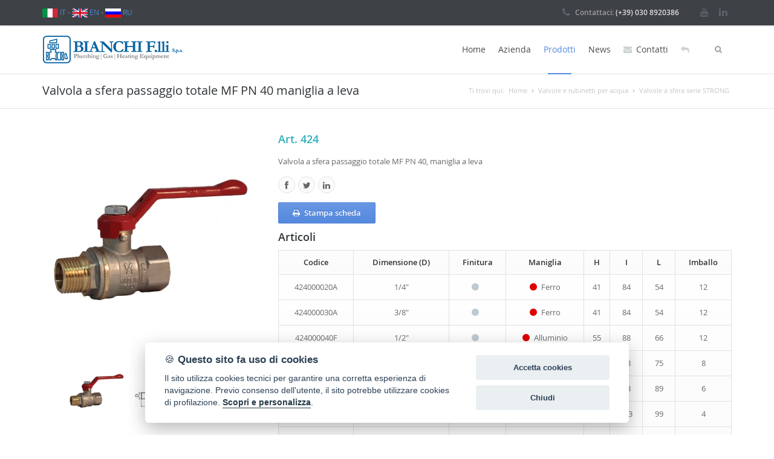

--- FILE ---
content_type: text/html;charset=utf-8
request_url: https://www.bianchifratelli.it/it/Valvola-a-sfera-passaggio-totale-MF-PN-40-maniglia-a-leva_424.html?idcatalogo=ACAC
body_size: 29082
content:
















<!DOCTYPE html>

<html lang="it">
<head>
<meta charset="utf-8">
<meta name="viewport" content="width=device-width, initial-scale=1.0, maximum-scale=1.0">
<title>Valvola a sfera passaggio totale MF PN 40 maniglia a leva</title>
<link rel="canonical" href="https://www.bianchifratelli.it/it/Valvola-a-sfera-passaggio-totale-MF-PN-40-maniglia-a-leva_424.html">
<meta name="description" content="Valvola a sfera passaggio totale MF PN 40, maniglia a leva">
<meta property="og:title" content="Valvola a sfera passaggio totale MF PN 40 maniglia a leva">
<meta property="og:description" content="Valvola a sfera passaggio totale MF PN 40, maniglia a leva">
<meta property="og:site_name" content="Bianchi F.lli">
<meta property="og:type" content="product">
<meta property="og:url" content="https://www.bianchifratelli.it/it/Valvola-a-sfera-passaggio-totale-MF-PN-40-maniglia-a-leva_424.html">
<meta property="og:image" content="https://www.bianchifratelli.it/media/prodotti/zoom/">
<!-- Styles -->
<link rel="stylesheet" href="/media/css/prettyPhoto.css">
<link rel="stylesheet" type="text/css" href="/media/css/settings.css" media="screen"/>
<link rel="stylesheet" href="/media/css/bootstrap.css">
<link rel="stylesheet" href="/media/css/main.css">
<link rel="stylesheet" href="/media/css/jquery-ui.css">
<link rel="stylesheet" href="/media/css/yamm/yamm.css">
<link rel="stylesheet" href="/media/css/color-scheme/blue.css">
<link rel="stylesheet" href="/media/css/responsive.css">
<link href="/media/js/flexslider/flexslider.css" rel="stylesheet" />

<script defer src="/jscommon/fw/jquery-cc-2.6.2.js"></script>
<!-- Base JS -->
<script src="/media/js/jquery-1.9.1.min.js"></script>
<script src="/media/js/bootstrap.min.js"></script>
<script src="/media/js/jquery-ui.js"></script>
<script src="/media/js/flexslider/jquery.flexslider.js"></script>
<script src="/media/js/jquery.sticky.js"></script>
<script src="/media/js/stellar.js"></script>
<script defer src="/media/js/main.js"></script>
<script src="/media/js/shop.js"></script>
</head>
<body>
<div class="main" itemscope itemtype="https://schema.org/Product"> 
  
  <!--top+header-->
  





<!-- TOP BAR 
	============================================= -->

<div class="b-top-bar">
  <div class="container layout"> 
    <!-- Some text -->
    <div class="wrap-left"> <span class="top-bar-text"><a href="https://www.bianchifratelli.it"><img src="/media/img/ita.jpg" alt="IT"> IT</a> - <a href="/index_en.jsp"><img src="/media/img/eng.jpg" alt="EN"> EN</a> - <a href="/index_ru.jsp"><img src="/media/img/rus.jpg" alt="RU"> RU</a></span> </div>
    <div class="wrap-right"> 
      <!-- Phone --> 
      <span class="top-bar-phone"><span class="icon-phone">Contattaci: </span>(+39) 030 8920386 </span><!-- Social Icons -->
      <div class="top-bar-social"> <a class="gl" href="https://www.youtube.com/c/BianchiFlliSpALumezzane" target="_blank"><i class="icon-youtube"></i></a> <a class="lin" href="https://www.linkedin.com/company/bianchi-f.lli-s.p.a." target="_blank"><i class="icon-linkedin"></i></a> 
        <!-- 
          <a class="fb" href="#"><i class="icon-facebook"></i></a>
          <a class="tw" href="#"><i class="icon-twitter"></i></a>
					<a class="pt" href="#"><i class="icon-pinterest"></i></a>
					<a class="is" href="#"><i class="icon-instagram"></i></a>
					--> 
      </div>
      <!-- End Social Icons --> 
    </div>
  </div>
</div>
<!-- END TOP BAR 
	============================================= --> 

<!-- HEADER 
	============================================= -->
<div class="header">
  <header>
    <div class="navbar yamm navbar-default navbar-top">
      <div class="container">
        <div class="navbar-header">
          <button type="button" data-toggle="collapse" data-target="#navbar-collapse-1" class="navbar-toggle"> <span class="icon-bar"></span> <span class="icon-bar"></span> <span class="icon-bar"></span> </button>
          <a href="/" class="navbar-brand logo"><img src="/media/img/logo2.png" alt="logo"></a> </div>
          <form action="/it/prodotti.jsp" method="post" class="b-search-form" id="mobile-search">
            <div class="input-wrap">
              <input name="queryricerca" type="text" placeholder="Cerca tra i prodotti...">
              <input name="scelta" type="hidden" value="c" />
            </div>
          </form>
          <a href="javascript:history.back()" class="indietroMob"><i class="icon-reply"></i></a>
        <div id="navbar-collapse-1" class="navbar-collapse collapse"> 
          <!-- Search Form -->
          <form action="/it/prodotti.jsp" method="post" class="b-search-form">
            <div class="input-wrap">
              <input name="queryricerca" type="text" placeholder="Cerca tra i prodotti...">
              <input name="scelta" type="hidden" value="c" />
            </div>
          </form>
          <!-- End Search Form -->
          <ul class="nav navbar-nav pull-right">
            <li> <a href="/">Home</a></li>
            <li class="dropdown"> <a href="#" data-toggle="dropdown" class="dropdown-toggle">Azienda</a>
              <ul class="dropdown-menu yamm-sm">
                <li><a href="/it/storia.jsp">Storia e origini</a></li>
                <li><a href="/it/valori.jsp">I nostri valori</a></li>
                <li><a href="/it/qualita.jsp">Qualità e certificazioni</a></li>
                <li><a href="/it/processi-produttivi.jsp">Processi produttivi</a></li>
                <li><a href="/it/bim.jsp">BIM</a></li>
                <li><a href="/it/oem.jsp">OEM e personalizzazioni</a></li>
                <li><a href="/it/mercati.jsp">Mercati di riferimento</a></li>
              </ul>
            </li>
            <li class="dropdown"> <a href="#" data-toggle="dropdown" class="dropdown-toggle active">Prodotti</a>
              <ul class="dropdown-menu yamm-sm">
                
                <li><a href="/it/Collettori/">Collettori </a></li>
                
                <li><a href="/it/Valvole-radiatori-e-riscaldamento/">Valvole radiatori e riscaldamento </a></li>
                
                <li><a href="/it/Raccordi-e-adattatori/">Raccordi e adattatori </a></li>
                
                <li><a href="/it/Valvole-e-rubinetti-per-acqua/">Valvole e rubinetti per acqua </a></li>
                
                <li><a href="/it/Valvole-e-rubinetti-per-gas/">Valvole e rubinetti per gas </a></li>
                
                <li><a href="/it/Articoli-sanitari/">Articoli sanitari </a></li>
                
              </ul>
            </li>
            <li> <a href="/it/news.jsp">News</a></li>
            <li> <a href="/it/contatti.jsp"><i class="icon-envelope"></i>Contatti</a> </li>
            <li class="indietro"> <a href="javascript:history.back()"><i class="icon-reply"></i></a> </li>
          </ul>
        </div>
      </div>
    </div>
  </header>
</div>
<!-- END HEADER 
	============================================= --> 
  <!--fine top+header--> 
  
  <!-- TITLE BAR
	============================================= -->
  <div class="b-titlebar">
    <div class="container layout"> 
      <!-- Bread Crumbs -->
      <ul class="crumbs">
        <li>Ti trovi qui:</li>
        <li itemtype="https://data-vocabulary.org/Breadcrumb" itemscope><a itemprop="url" href="https://www.bianchifratelli.it"><span itemprop="title">Home</span></a></li>
        
        <li itemtype="https://data-vocabulary.org/Breadcrumb" itemscope><a itemprop="url" href="/it/Valvole-e-rubinetti-per-acqua/"><span itemprop="title">Valvole e rubinetti per acqua</span></a></li>
        
        <li itemtype="https://data-vocabulary.org/Breadcrumb" itemscope><a itemprop="url" href="/it/Valvole-e-rubinetti-per-acqua/Valvole-a-sfera-serie-STRONG/"><span itemprop="title">Valvole a sfera serie STRONG</span></a></li>
        
      </ul>
      <!-- Title -->
      <h1 itemprop="name">Valvola a sfera passaggio totale MF PN 40 maniglia a leva</h1>
    </div>
  </div>
  <!-- END TITLE BAR
	============================================= --> 
  
  <!-- SHOP SINGLE CONTENT 
	============================================= -->
  <div class="content">
    <div class="container layout">
      <div class="row">
        <div class="row-item col-md-4">
          <div class="shop-inner">
            <div class="flexslider" id="portfolio-slider1">
              <ul class="slides">
                <li> <img src="/media/prodotti/zoom/424.jpg" alt="Valvola a sfera passaggio totale MF PN 40 maniglia a leva" itemprop="image"></li>
                
                <li><img src="/media/prodotti/tech/424.jpg" alt="Scheda tecnica - Valvola a sfera passaggio totale MF PN 40 maniglia a leva"> </li>
                
              </ul>
            </div>
            <ol class="flex-control-nav1 flex-control-thumbs portfolio-slider1-thumbs">
              <li><img class="" draggable="false" src="/media/prodotti/zoom/424.jpg" alt="Valvola a sfera passaggio totale MF PN 40 maniglia a leva"></li>
              
              <li><img class="" draggable="false" src="/media/prodotti/tech/424.jpg" alt="Scheda tecnica - Valvola a sfera passaggio totale MF PN 40 maniglia a leva"></li>
              
            </ol>
          </div>
          
          <div class="icone_cert mt20">
            
            
            
          </div>
        </div>
        <div class="row-item col-md-8">
          <div class="entry-summary"> 
            <!--<h2 class="shorter"><strong>Valvola a sfera passaggio totale MF PN 40 maniglia a leva</strong></h2>-->
            <div class="price"> Art. 424<meta itemprop="sku" content="424"></div>
            <p>
              
              
            
            <div itemprop="description">Valvola a sfera passaggio totale MF PN 40, maniglia a leva</div>
            
            
            
            </p>
            <!-- Social Buttons -->
            <ul class="b-social m-varicolored">
              <li><a class="fb" rel="nofollow" href="https://www.facebook.com/sharer/sharer.php?u=https://www.bianchifratelli.it/it/Valvola-a-sfera-passaggio-totale-MF-PN-40-maniglia-a-leva_424.html" onclick="window.open(this.href,'targetWindow', 'toolbar=no, location=no, status=no, menubar=no, scrollbars=yes, resizable=yes, width=600'); return false;"><i class="icon-facebook"></i></a></li>
              <li><a class="tw" rel="nofollow" href="https://twitter.com/share?url=https://www.bianchifratelli.it/it/Valvola-a-sfera-passaggio-totale-MF-PN-40-maniglia-a-leva_424.html&text=Valvola a sfera passaggio totale MF PN 40 maniglia a leva" onclick="window.open(this.href,'targetWindow', 'toolbar=no, location=no, status=no, menubar=no, scrollbars=yes, resizable=yes, width=600'); return false;"><i class="icon-twitter"></i></a></li>
              <li><a class="lin" rel="nofollow" href="https://www.linkedin.com/shareArticle?mini=true&url=https://www.bianchifratelli.it/it/Valvola-a-sfera-passaggio-totale-MF-PN-40-maniglia-a-leva_424.html" onclick="window.open(this.href,'targetWindow', 'toolbar=no, location=no, status=no, menubar=no, scrollbars=yes, resizable=yes, width=600'); return false;"><i class="icon-linkedin"></i></a></li>
              <!--<li><a class="pt" href="https://pinterest.com/pin/create/button/?url=&media=https://www.bianchifratelli.it/it/Valvola-a-sfera-passaggio-totale-MF-PN-40-maniglia-a-leva_424.html&description=" target="_blank"><i class="icon-pinterest"></i></a></li>-->
            </ul>
            <!-- End Social Buttons --> 
            <a href="/it/prodotto_stampa.jsp?idprodotto=424" onclick="window.open(this.href,'targetWindow','toolbar=no,menubar=yes,scrollbars=yes,width=800,height=600'); return false;" class="btn colored" rel="nofollow"><i class="icon-print"></i>Stampa scheda</a>
            
            
            <h3>Articoli</h3>
            <div class="b-table">
              <table>
                <thead>
                  <tr>
                    <td>Codice</td>
                    
                    
                    <td>Dimensione (D)</td>
                    
                    
                    <td>Finitura</td>
                    
                    
                    <td>Maniglia</td>
                      
                    
                    
                    
                    
                    <td>H</td><!--variazione9 ex h-->
                    
                    
                    <td>I</td>
                    
                    
                    <td>L</td>
                    
                    
                    
                    <td>Imballo</td>
                                      
                  </tr>
                </thead>
                <tbody>
                  
                  
                  <tr>
                    <td>424000020A</td>
                    
                    
                    <td>1/4"</td>
                    
                    
                    <td>
                      <i class="icon-circle codice-N"></i>
                      </td>
                    
                    
                    <td><i title="Rosso" class="icon-circle colore-A"></i>Ferro</td>
                    
                    
                    
                    
                    
                    <td>41</td>
                    
                    
                    <td>84</td>
                    
                    
                    <td>54</td>
                    
                    
                    
                    <td>12</td>
                                      
                  </tr>
                  
                  
                  <tr>
                    <td>424000030A</td>
                    
                    
                    <td>3/8"</td>
                    
                    
                    <td>
                      <i class="icon-circle codice-N"></i>
                      </td>
                    
                    
                    <td><i title="Rosso" class="icon-circle colore-A"></i>Ferro</td>
                    
                    
                    
                    
                    
                    <td>41</td>
                    
                    
                    <td>84</td>
                    
                    
                    <td>54</td>
                    
                    
                    
                    <td>12</td>
                                      
                  </tr>
                  
                  
                  <tr>
                    <td>424000040F</td>
                    
                    
                    <td>1/2"</td>
                    
                    
                    <td>
                      <i class="icon-circle codice-N"></i>
                      </td>
                    
                    
                    <td><i title="Rosso" class="icon-circle colore-F"></i>Alluminio</td>
                    
                    
                    
                    
                    
                    <td>55</td>
                    
                    
                    <td>88</td>
                    
                    
                    <td>66</td>
                    
                    
                    
                    <td>12</td>
                                      
                  </tr>
                  
                  
                  <tr>
                    <td>424000050F</td>
                    
                    
                    <td>3/4"</td>
                    
                    
                    <td>
                      <i class="icon-circle codice-N"></i>
                      </td>
                    
                    
                    <td><i title="Rosso" class="icon-circle colore-F"></i>Alluminio</td>
                    
                    
                    
                    
                    
                    <td>60</td>
                    
                    
                    <td>98</td>
                    
                    
                    <td>75</td>
                    
                    
                    
                    <td>8</td>
                                      
                  </tr>
                  
                  
                  <tr>
                    <td>424000060F</td>
                    
                    
                    <td>1"</td>
                    
                    
                    <td>
                      <i class="icon-circle codice-N"></i>
                      </td>
                    
                    
                    <td><i title="Rosso" class="icon-circle colore-F"></i>Alluminio</td>
                    
                    
                    
                    
                    
                    <td>66</td>
                    
                    
                    <td>98</td>
                    
                    
                    <td>89</td>
                    
                    
                    
                    <td>6</td>
                                      
                  </tr>
                  
                  
                  <tr>
                    <td>424000073F</td>
                    
                    
                    <td>1 1/4"</td>
                    
                    
                    <td>
                      <i class="icon-circle codice-N"></i>
                      </td>
                    
                    
                    <td><i title="Rosso" class="icon-circle colore-F"></i>Alluminio</td>
                    
                    
                    
                    
                    
                    <td>73</td>
                    
                    
                    <td>133</td>
                    
                    
                    <td>99</td>
                    
                    
                    
                    <td>4</td>
                                      
                  </tr>
                  
                  
                  <tr>
                    <td>424000083F</td>
                    
                    
                    <td>1 1/2"</td>
                    
                    
                    <td>
                      <i class="icon-circle codice-N"></i>
                      </td>
                    
                    
                    <td><i title="Rosso" class="icon-circle colore-F"></i>Alluminio</td>
                    
                    
                    
                    
                    
                    <td>79</td>
                    
                    
                    <td>133</td>
                    
                    
                    <td>114</td>
                    
                    
                    
                    <td>4</td>
                                      
                  </tr>
                  
                  
                  <tr>
                    <td>424000093F</td>
                    
                    
                    <td>2"</td>
                    
                    
                    <td>
                      <i class="icon-circle codice-N"></i>
                      </td>
                    
                    
                    <td><i title="Rosso" class="icon-circle colore-F"></i>Alluminio</td>
                    
                    
                    
                    
                    
                    <td>93</td>
                    
                    
                    <td>155</td>
                    
                    
                    <td>135</td>
                    
                    
                    
                    <td>2</td>
                                      
                  </tr>
                  
                </tbody>
              </table>
              <!--<p class="nota">* se completo di maniglia, l'ultima lettera del codice indica il tipo e il colore della maniglia</p>-->
            </div>
            <div class="row">
              <div class="row-item col-md-4">
                <h6>Finitura</h6>
                <ul class="b-list">
                  <li><i class="icon-circle codice-G"></i> <span>Giallo</span></li>
                  <li><i class="icon-circle codice-C"></i> <span>Cromo</span></li>
                  <li><i class="icon-circle codice-N"></i> <span>Nichel</span></li>
                  <li><i class="icon-circle-blank codice-B"></i> <span>Bianco</span></li>
                </ul>
              </div>
              <!--<div class="row-item col-md-4">
                <h6>Maniglia alluminio</h6>
                <ul class="b-list">
                  <li><strong class="colorRed">F</strong> Rossa</li>
                  <li><strong class="colorBlue">E</strong> Blu </li>
                  <li><strong class="colorYellow">G</strong> Gialla</li>
                  <li><strong class="colorBlack">M</strong> Nera</li>
                </ul>
              </div>
              <div class="row-item col-md-4">
                <h6>Maniglia ferro</h6>
                <ul class="b-list">
                  <li><strong class="colorRed">A</strong> Rossa</li>
                  <li><strong class="colorBlue">D</strong> Blu </li>
                  <li><strong class="colorYellow">B</strong> Gialla</li>
                  <li><strong class="colorBlack">N</strong> Nera</li>
                </ul>
              </div>-->
            </div>
            
            
            <div class="row">
              <div class="row-item col-md-12">
                <p>Passaggio: Totale<br>Temperatura d'esercizio: 0-150°C <br>Pressione massima d'esercizio: 40 bar <br>Premistoppa <br>Corpo in ottone stampato<br>Asta anti scoppio <br>Filetti: ISO 7<br><br>Costruite nel rispetto dei requisiti essenziali di sicurezza dettati dalla Direttiva Europea 2014/68/EU (PED).</p>
              </div>
            </div>
            
          </div>
        </div>
      </div>
    </div>
  </div>
  <!-- END CONTENT
	============================================= --> 
  <!--footer-->
  





<!-- FOOTER 
	============================================= -->
<div class="footer"> 
  <!-- Widget Area -->
  <div class="b-widgets">
    <div class="container layout">
      <div class="row"> 
        <!-- Links -->
        <div class="row-item col-md-3">
          <h3>Bianchi F.lli S.p.A.</h3>
          <p>via Valdoro 5<br>
            25065 Lumezzane S.S.<br>
            Brescia (Italia)</p>
          <p>Tel. (+39) 030 8920386<br>
            Fax (+39) 030 8922518<br>
            <a href="mailto:&#105;&#110;&#102;&#111;&#064;&#098;&#105;&#097;&#110;&#099;&#104;&#105;&#102;&#114;&#097;&#116;&#101;&#108;&#108;&#105;&#046;&#105;&#116;">&#105;&#110;&#102;&#111;&#064;&#098;&#105;&#097;&#110;&#099;&#104;&#105;&#102;&#114;&#097;&#116;&#101;&#108;&#108;&#105;&#046;&#105;&#116;</a></p>
          <p><img src="/media/img/logo2.png" alt="logo bianchi fratelli"></p>
        </div>
        <!-- End Links --> 
        <!-- Links -->
        <div class="row-item col-md-3">
          <h3>Informazioni societarie</h3>
          <p>REA: BS n. 128478<br>
            Registro delle Imprese: BS 00297320178<br>
            Meccanografico: BS 010139<br>
            Capitale Sociale: € 1.000.000,00 i.v.<br>
            Codice Fiscale: 00297320178<br>
            Partita Iva: IT00551970981<br>
            Codice Destinatario: HOAT4I6</p>
        </div>
        <!-- End Links --> 
        <!-- Latest Tweets -->
        <div class="row-item col-md-3">
          <h3>Prodotti</h3>
          <ul class="b-list just-links m-dark">
            
            <li><a href="/it/Collettori/">Collettori </a></li>
            
            <li><a href="/it/Valvole-radiatori-e-riscaldamento/">Valvole radiatori e riscaldamento </a></li>
            
            <li><a href="/it/Raccordi-e-adattatori/">Raccordi e adattatori </a></li>
            
            <li><a href="/it/Valvole-e-rubinetti-per-acqua/">Valvole e rubinetti per acqua </a></li>
            
            <li><a href="/it/Valvole-e-rubinetti-per-gas/">Valvole e rubinetti per gas </a></li>
            
            <li><a href="/it/Articoli-sanitari/">Articoli sanitari </a></li>
            
          </ul>
        </div>
        <!-- End Latest Tweets --> 
        <!-- form -->
        <div class="row-item col-md-3">
          <h3>Contattaci</h3>
          <!-- Success Message -->
          <div class="form-message"></div>
          <!-- Form -->
          <form action="/it/contatti_ok.jsp" method="post" class="b-form b-contact-form" id="footForm">
            <div class="input-wrap m-full-width"> <i class="icon-user"></i>
              <input type="text" placeholder="Nome (obbligatorio)" class="field-name" name="nome" required>
            </div>
            <div class="input-wrap m-full-width"> <i class="icon-envelope"></i>
              <input type="text" name="postaele" placeholder="Email (obbligatorio)" class="field-email" required>
            </div>
            <div class="textarea-wrap"> <i class="icon-pencil"></i>
              <textarea placeholder="Messaggio (obbligatorio)" name="mess" class="field-comments" required></textarea>
              <div class="clearfix">
                <input type="checkbox" name="accetta" id="accetta2" class="fleft" required>
                <label for="accetta2">acconsento al <a href="/it/privacy.jsp">trattamento dei dati personali</a></label>
              </div>
            </div>
            <input type="submit" value="Invia" class="btn-submit btn colored h-captcha" data-sitekey="2d08b57b-5ada-4b36-a2e3-6547959e8bc3" data-callback="onSubmitFooter">
          </form>
          <!-- End Contact Form --> 
        </div>
      </div>
    </div>
  </div>
  <!-- End Widget Area --> 
  <!-- Copyright Area -->
  <div class="b-copyright">
    <div class="container layout"> 
      <!-- Copyright Text --> 
      <span class="copy">Copyright © 2015 Bianchi F.lli - <a href="/it/privacy.jsp">Privacy e Cookies</a> - <a data-cc="c-settings" aria-haspopup="dialog">Imposta cookies</a> - <a href="/it/informativa.jsp">Informativa Clienti e Fornitori</a> - Credits <a href="https://www.dexanet.com" target="_blank">Dexa - Ittrio</a></span> 
      <!-- Social Icons -->
      <ul class="b-social bot">
        <li>Seguici:</li>
        <li><a class="gl" href="https://www.youtube.com/c/BianchiFlliSpALumezzane" target="_blank"><i class="icon-youtube"></i></a></li>
        <li><a class="lin" href="https://www.linkedin.com/company/bianchi-f.lli-s.p.a." target="_blank"><i class="icon-linkedin"></i></a></li>
        <!-- 
          <li><a class="fb" href="#"><i class="icon-facebook"></i></a></li>
          <li><a class="tw" href="#"><i class="icon-twitter"></i></a></li>
					<li><a class="is" href="#"><i class="icon-instagram"></i></a></li>
					<li><a class="pt" href="#"><i class="icon-pinterest"></i></a></li>-->
      </ul>
    </div>
  </div>
</div>
<!-- END FOOTER 
	============================================= -->
<a href="javascript:void(0);" aria-label="Cookie settings" data-cc="c-settings" data-txtcc="Imposta cookies" class="biscotto"><span>&#127850;</span></a>
<link rel="stylesheet" href="/media/css/owl.carousel.min.css">
<script src="/media/js/owl.carousel.min.js"></script> 
<script>
$(document).ready(function(){
  $('.owl-carousel').owlCarousel({
    loop:true,
    autoplay:true,
    dots:true,
    responsive:{
        0:{
            items:1
        }
    }
  })
});
</script>
<script src="https://js.hcaptcha.com/1/api.js?hl=it" async defer></script>
<script type="text/javascript">
function onSubmitFooter(token) {
  document.getElementById("footForm").submit();
}
</script>
  <!--fine footer--> 
  
</div>

<!-- Global site tag (gtag.js) - Google Analytics -->
<script async src="https://www.googletagmanager.com/gtag/js?id=UA-64223027-1"></script>
<script>
  window.dataLayer = window.dataLayer || [];
  function gtag(){dataLayer.push(arguments);}
  gtag('js', new Date());

  gtag('config', 'UA-64223027-1', { 'anonymize_ip': true });
</script>
</body>
</html>

--- FILE ---
content_type: text/css
request_url: https://www.bianchifratelli.it/media/css/settings.css
body_size: 20860
content:
/*-----------------------------------------------------------------------------

	-	Revolution Slider 1.5.3 -

		Screen Stylesheet

version:2.1
date:09/18/11
last update:06.12.2012
author:themepunch
email:info@themepunch.com
website:http://www.themepunch.com
-----------------------------------------------------------------------------*/


/*-----------------------------------------------------------------------------

	-	Revolution Slider 2.0 Captions -

		Screen Stylesheet

version:1.4.5
date:09/18/11
last update:06.12.2012
author:themepunch
email:info@themepunch.com
website:http://www.themepunch.com
-----------------------------------------------------------------------------*/



/*************************
	-	CAPTIONS	-
**************************/

.tp-hide-revslider, .tp-caption.tp-hidden-caption { visibility:hidden !important; display:none !important;}
.tp-caption { z-index:1;}
.tp-caption.big_white { position:absolute; display:block; padding:0.7em; background-color:rgba(0,0,0,0.5) !important; border-radius:2px; color:#fff; text-shadow:none; font-weight:0; font-size:16px; font-family:'Open Sans', sans; padding-top:1px; margin:0px; border-width:0px; border-style:none; letter-spacing:0px;}
.tp-caption.big_orange { position:absolute; color:#fff; text-shadow:none; font-weight:700; font-size:36px; line-height:36px; font-family:Arial; padding:0px 4px; margin:0px; border-width:0px; border-style:none; background-color:#fb7354; letter-spacing:-1.5px;}
.tp-caption.big_black { position:absolute; color:#000; text-shadow:none; font-weight:800; font-size:36px; line-height:36px; font-family:'Open Sans', sans; padding:0px 4px; margin:0px; border-width:0px; border-style:none; background-color:#fff; letter-spacing:-1.5px;}
.tp-caption.medium_grey { position:absolute; color:#fff; text-shadow:none; font-weight:700; font-size:20px; line-height:20px; font-family:Arial; padding:2px 4px; margin:0px; border-width:0px; border-style:none; background-color:#888; white-space:nowrap; text-shadow:0px 2px 5px rgba(0, 0, 0, 0.5);}
.tp-caption.small_text { position:absolute; color:#fff; text-shadow:none; font-weight:700; font-size:14px; line-height:20px; font-family:Arial; margin:0px; border-width:0px; border-style:none; white-space:nowrap; text-shadow:0px 2px 5px rgba(0, 0, 0, 0.5);}
.tp-caption.medium_text { position:absolute; color:#fff; text-shadow:none; font-weight:300; font-size:20px; line-height:20px; font-family:'Open Sans', sans; margin:0px; border-width:0px; border-style:none; white-space:nowrap; text-shadow:0px 2px 5px rgba(0, 0, 0, 0.5);}
.tp-caption.large_text { position:absolute; color:#fff; text-shadow:none; font-weight:300; font-size:36px; line-height:36px; font-family:'Open Sans', sans; margin:0px; border-width:0px; border-style:none; white-space:nowrap; text-shadow:0px 2px 5px rgba(0, 0, 0, 0.5);}
.tp-caption.large_black_text { position:absolute; color:#000; text-shadow:none; font-weight:300; font-size:42px; line-height:42px; font-family:'Open Sans', sans; margin:0px; border-width:0px; border-style:none; white-space:nowrap;}
.tp-caption.very_large_text { position:absolute; color:#fff; text-shadow:none; font-weight:800; font-size:60px; line-height:60px; font-family:'Open Sans', sans; margin:0px; border-width:0px; border-style:none; white-space:nowrap; text-shadow:0px 2px 5px rgba(0, 0, 0, 0.5); letter-spacing:0px;}
.tp-caption.very_large_black_text { position:absolute; color:#000; text-shadow:none; font-weight:800; font-size:72px; line-height:72px; font-family:'Open Sans', sans; margin:0px; border-width:0px; border-style:none; white-space:nowrap;}
.tp-caption.bold_red_text { position:absolute; color:#d31e00; text-shadow:none; font-weight:800; font-size:20px; line-height:20px; font-family:'Open Sans', sans; margin:0px; border-width:0px; border-style:none; white-space:nowrap;}
.tp-caption.bold_brown_text { position:absolute; color:#a04606; text-shadow:none; font-weight:800; font-size:20px; line-height:20px; font-family:'Open Sans', sans; margin:0px; border-width:0px; border-style:none; white-space:nowrap;}
.tp-caption.bold_green_text { position:absolute; color:#5b9830; text-shadow:none; font-weight:800; font-size:20px; line-height:20px; font-family:'Open Sans', sans; margin:0px; border-width:0px; border-style:none; white-space:nowrap;}
.tp-caption.very_big_white { position:absolute; color:#fff; text-shadow:none; font-weight:0; font-size:36px; line-height:36px; font-family:'Open Sans', sans; margin:0px; border-width:0px; border-style:none; white-space:nowrap; padding:10px 15px; padding-top:1px; background-color:rgba(0,0,0,0.6);}
.tp-caption.very_big_black { position:absolute; color:#000; text-shadow:none; font-weight:700; font-size:60px; line-height:60px; font-family:Arial; margin:0px; border-width:0px; border-style:none; white-space:nowrap; padding:0px 4px; padding-top:1px; background-color:#fff;}
.tp-caption.boxshadow { -moz-box-shadow:0px 0px 20px rgba(0, 0, 0, 0.5); -webkit-box-shadow:0px 0px 20px rgba(0, 0, 0, 0.5); box-shadow:0px 0px 20px rgba(0, 0, 0, 0.5);}
.tp-caption.black { color:#000; text-shadow:none; font-weight:300; font-size:19px; line-height:19px; font-family:'Open Sans', sans;}
.tp-caption.noshadow { text-shadow:none;}
.tp_inner_padding { box-sizing:border-box; -webkit-box-sizing:border-box; -moz-box-sizing:border-box; max-height:none !important;}
/******************************
	-	BUTTONS	-
*******************************/

.button { padding:6px 13px 5px; border-radius:3px; -moz-border-radius:3px; -webkit-border-radius:3px; height:30px; cursor:pointer; color:#fff !important; text-shadow:0px 1px 1px rgba(0, 0, 0, 0.6) !important; font-size:15px; line-height:45px !important; background:url(../images/gradient/g30.png) repeat-x top; font-family:arial, sans-serif; font-weight:bold; letter-spacing:-1px;}
.button.big { color:#fff; text-shadow:0px 1px 1px rgba(0, 0, 0, 0.6); font-weight:bold; padding:9px 20px; font-size:19px; line-height:57px !important; background:url(../images/gradient/g40.png) repeat-x top;}
.purchase:hover, .button:hover, .button.big:hover { background-position:bottom, 15px 11px;}

@media only screen and (min-width:768px) and (max-width:959px) {
 }

@media only screen and (min-width:480px) and (max-width:767px) {
 .button { padding:4px 8px 3px; line-height:25px !important; font-size:11px !important; font-weight:normal;}
a.button { -webkit-transition:none; -moz-transition:none; -o-transition:none; -ms-transition:none;}
}

@media only screen and (min-width:0px) and (max-width:479px) {
 .button { padding:2px 5px 2px; line-height:20px !important; font-size:10px !important;}
a.button { -webkit-transition:none; -moz-transition:none; -o-transition:none; -ms-transition:none;}
}
/*	BUTTON COLORS	*/



.button.green, .button:hover.green, .purchase.green, .purchase:hover.green { background-color:#21a117; -webkit-box-shadow:0px 3px 0px 0px #104d0b; -moz-box-shadow:0px 3px 0px 0px #104d0b; box-shadow:0px 3px 0px 0px #104d0b;}
.button.blue, .button:hover.blue, .purchase.blue, .purchase:hover.blue { background-color:#1d78cb; -webkit-box-shadow:0px 3px 0px 0px #0f3e68; -moz-box-shadow:0px 3px 0px 0px #0f3e68; box-shadow:0px 3px 0px 0px #0f3e68;}
.button.red, .button:hover.red, .purchase.red, .purchase:hover.red { background-color:#cb1d1d; -webkit-box-shadow:0px 3px 0px 0px #7c1212; -moz-box-shadow:0px 3px 0px 0px #7c1212; box-shadow:0px 3px 0px 0px #7c1212;}
.button.orange, .button:hover.orange, .purchase.orange, .purchase:hover.orange { background-color:#ff7700; -webkit-box-shadow:0px 3px 0px 0px #a34c00; -moz-box-shadow:0px 3px 0px 0px #a34c00; box-shadow:0px 3px 0px 0px #a34c00;}
.button.darkgrey, .button.grey, .button:hover.darkgrey, .button:hover.grey, .purchase.darkgrey, .purchase:hover.darkgrey { background-color:#555; -webkit-box-shadow:0px 3px 0px 0px #222; -moz-box-shadow:0px 3px 0px 0px #222; box-shadow:0px 3px 0px 0px #222;}
.button.lightgrey, .button:hover.lightgrey, .purchase.lightgrey, .purchase:hover.lightgrey { background-color:#888; -webkit-box-shadow:0px 3px 0px 0px #555; -moz-box-shadow:0px 3px 0px 0px #555; box-shadow:0px 3px 0px 0px #555;}
/****************************************************************

	-	SET THE ANIMATION EVEN MORE SMOOTHER ON ANDROID   -

******************************************************************/

.tp-simpleresponsive .slotholder *, .tp-simpleresponsive img { -webkit-transform:translateZ(0); -webkit-backface-visibility:hidden; -webkit-perspective:1000;}
/************************************************
	  - SOME CAPTION MODIFICATION AT START  -
*************************************************/
.tp-simpleresponsive .caption, .tp-simpleresponsive .tp-caption { -ms-filter:"progid:DXImageTransform.Microsoft.Alpha(Opacity=0)"; -moz-opacity:0; -khtml-opacity:0; opacity:0; position:absolute; visibility:hidden;}
.tp-simpleresponsive img { max-width:none;}
/******************************
	-	IE8 HACKS	-
*******************************/
.noFilterClass { filter:none !important;}
/******************************
	-	SHADOWS		-
******************************/
.tp-bannershadow { position:absolute; margin-left:auto; margin-right:auto; -moz-user-select:none; -khtml-user-select:none; -webkit-user-select:none; -o-user-select:none;}
.tp-bannershadow.tp-shadow1 { background:url(../img/shadow1.png) no-repeat; background-size:100%; width:890px; height:30px; bottom:-30px;}
.tp-bannershadow.tp-shadow2 { background:url(../img/shadow2.png) no-repeat; background-size:100%; width:890px; height:60px; bottom:-60px;}
.tp-bannershadow.tp-shadow3 { background:url(../img/shadow3.png) no-repeat; background-size:100%; width:890px; height:60px; bottom:-60px;}
/********************************
	-	FULLSCREEN VIDEO	-
*********************************/
.caption.fullscreenvideo { left:0px; top:0px; position:absolute; width:100%; height:100%;}
.caption.fullscreenvideo iframe { width:100% !important; height:100% !important;}
.tp-caption.fullscreenvideo { left:0px; top:0px; position:absolute; width:100%; height:100%;}
.tp-caption.fullscreenvideo iframe { width:100% !important; height:100% !important;}
/************************
	-	NAVIGATION	-
*************************/

/** BULLETS **/

.tpclear { clear:both;}
.tp-bullets { z-index:1000; position:absolute; -ms-filter:"progid:DXImageTransform.Microsoft.Alpha(Opacity=100)"; -moz-opacity:1; -khtml-opacity:1; opacity:1; -webkit-transition:opacity 0.2s ease-out; -moz-transition:opacity 0.2s ease-out; -o-transition:opacity 0.2s ease-out; -ms-transition:opacity 0.2s ease-out;}
.tp-bullets.hidebullets { -ms-filter:"progid:DXImageTransform.Microsoft.Alpha(Opacity=0)"; -moz-opacity:0; -khtml-opacity:0; opacity:0;}
.tp-bullets.simplebullets.navbar { border:1px solid #666; border-bottom:1px solid #444; background:url(../img/boxed_bgtile.png); height:40px; padding:0px 10px; -webkit-border-radius:5px; -moz-border-radius:5px; border-radius:5px;}
.tp-bullets.simplebullets.navbar-old { background:url(../img/navigdots_bgtile.png); height:35px; padding:0px 10px; -webkit-border-radius:5px; -moz-border-radius:5px; border-radius:5px;}
.tp-bullets.simplebullets.round .bullet { cursor:pointer; position:relative; background:url(../img/bullet.png) no-Repeat top left; width:20px; height:20px; margin-right:0px; float:left; margin-top:-10px; margin-left:3px;}
.tp-bullets.simplebullets.round .bullet.last { margin-right:3px;}
.tp-bullets.simplebullets.round-old .bullet { cursor:pointer; position:relative; background:url(../img/bullets.png) no-Repeat bottom left; width:23px; height:23px; margin-right:0px; float:left; margin-top:-12px;}
.tp-bullets.simplebullets.round-old .bullet.last { margin-right:0px;}
/**	SQUARE BULLETS **/
.tp-bullets.simplebullets.square .bullet { cursor:pointer; position:relative; background:url(../img/bullets2.png) no-Repeat bottom left; width:19px; height:19px; margin-right:0px; float:left; margin-top:-10px;}
.tp-bullets.simplebullets.square .bullet.last { margin-right:0px;}
/**	SQUARE BULLETS **/
.tp-bullets.simplebullets.square-old .bullet { cursor:pointer; position:relative; background:url(../img/bullets2.png) no-Repeat bottom left; width:19px; height:19px; margin-right:0px; float:left; margin-top:-10px;}
.tp-bullets.simplebullets.square-old .bullet.last { margin-right:0px;}
/** navbar NAVIGATION VERSION **/
.tp-bullets.simplebullets.navbar .bullet { cursor:pointer; position:relative; background:url(../img/bullet_boxed.png) no-Repeat top left; width:18px; height:19px; margin-right:5px; float:left; margin-top:10px;}
.tp-bullets.simplebullets.navbar .bullet.first { margin-left:0px !important;}
.tp-bullets.simplebullets.navbar .bullet.last { margin-right:0px !important;}
/** navbar NAVIGATION VERSION **/
.tp-bullets.simplebullets.navbar-old .bullet { cursor:pointer; position:relative; background:url(../img/navigdots.png) no-Repeat bottom left; width:15px; height:15px; margin-left:5px !important; margin-right:5px !important; float:left; margin-top:10px;}
.tp-bullets.simplebullets.navbar-old .bullet.first { margin-left:0px !important;}
.tp-bullets.simplebullets.navbar-old .bullet.last { margin-right:0px !important;}
.tp-bullets.simplebullets .bullet:hover, .tp-bullets.simplebullets .bullet.selected { background-position:top left;}
.tp-bullets.simplebullets.round .bullet:hover, .tp-bullets.simplebullets.round .bullet.selected, .tp-bullets.simplebullets.navbar .bullet:hover, .tp-bullets.simplebullets.navbar .bullet.selected { background-position:bottom left;}
/*************************************
	-	TP ARROWS 	-
**************************************/
.tparrows { -ms-filter:"progid:DXImageTransform.Microsoft.Alpha(Opacity=100)"; -moz-opacity:1; -khtml-opacity:1; opacity:1; -webkit-transition:opacity 0.2s ease-out; -moz-transition:opacity 0.2s ease-out; -o-transition:opacity 0.2s ease-out; -ms-transition:opacity 0.2s ease-out;}
.tparrows.hidearrows { -ms-filter:"progid:DXImageTransform.Microsoft.Alpha(Opacity=0)"; -moz-opacity:0; -khtml-opacity:0; opacity:0;}
.tp-leftarrow { z-index:100; cursor:pointer; position:relative; background:url(../img/large_left.png) no-Repeat top left; width:40px; height:40px;}
.tp-rightarrow { z-index:100; cursor:pointer; position:relative; background:url(../img/large_right.png) no-Repeat top left; width:40px; height:40px;}
.tp-leftarrow.round { z-index:100; cursor:pointer; position:relative; background:url(../img/small_left.png) no-Repeat top left; width:19px; height:14px; margin-right:0px; float:left; margin-top:-7px;}
.tp-rightarrow.round { z-index:100; cursor:pointer; position:relative; background:url(../img/small_right.png) no-Repeat top left; width:19px; height:14px; margin-right:0px; float:left; margin-top:-7px;}
.tp-leftarrow.round-old { z-index:100; cursor:pointer; position:relative; background:url(../img/arrow_left.png) no-Repeat top left; width:26px; height:26px; margin-right:0px; float:left; margin-top:-13px;}
.tp-rightarrow.round-old { z-index:100; cursor:pointer; position:relative; background:url(../img/arrow_right.png) no-Repeat top left; width:26px; height:26px; margin-right:0px; float:left; margin-top:-13px;}
.tp-leftarrow.navbar { z-index:100; cursor:pointer; position:relative; background:url(../img/small_left_boxed.png) no-Repeat top left; width:20px; height:15px; float:left; margin-right:6px; margin-top:12px;}
.tp-rightarrow.navbar { z-index:100; cursor:pointer; position:relative; background:url(../img/small_right_boxed.png) no-Repeat top left; width:20px; height:15px; float:left; margin-left:6px; margin-top:12px;}
.tp-leftarrow.navbar-old { z-index:100; cursor:pointer; position:relative; background:url(../img/arrowleft.png) no-Repeat top left; width:9px; height:16px; float:left; margin-right:6px; margin-top:10px;}
.tp-rightarrow.navbar-old { z-index:100; cursor:pointer; position:relative; background:url(../img/arrowright.png) no-Repeat top left; width:9px; height:16px; float:left; margin-left:6px; margin-top:10px;}
.tp-leftarrow.navbar-old.thumbswitharrow { margin-right:10px;}
.tp-rightarrow.navbar-old.thumbswitharrow { margin-left:0px;}
.tp-leftarrow.square { z-index:100; cursor:pointer; position:relative; background:url(../img/arrow_left2.png) no-Repeat top left; width:12px; height:17px; float:left; margin-right:0px; margin-top:-9px;}
.tp-rightarrow.square { z-index:100; cursor:pointer; position:relative; background:url(../img/arrow_right2.png) no-Repeat top left; width:12px; height:17px; float:left; margin-left:0px; margin-top:-9px;}
.tp-leftarrow.square-old { z-index:100; cursor:pointer; position:relative; background:url(../img/arrow_left2.png) no-Repeat top left; width:12px; height:17px; float:left; margin-right:0px; margin-top:-9px;}
.tp-rightarrow.square-old { z-index:100; cursor:pointer; position:relative; background:url(../img/arrow_right2.png) no-Repeat top left; width:12px; height:17px; float:left; margin-left:0px; margin-top:-9px;}
.tp-leftarrow.default { z-index:100; cursor:pointer; position:relative; background:url(../img/large_left.png) no-Repeat 0 0; width:40px; height:40px;}
.tp-rightarrow.default { z-index:100; cursor:pointer; position:relative; background:url(../img/large_right.png) no-Repeat 0 0; width:40px; height:40px;}
.tp-leftarrow:hover, .tp-rightarrow:hover { background-position:bottom left;}
/****************************************************************************************************
	-	TP THUMBS 	-
*****************************************************************************************************

 - tp-thumbs & tp-mask Width is the width of the basic Thumb Container (500px basic settings)

 - .bullet width & height is the dimension of a simple Thumbnail (basic 100px x 50px)

 *****************************************************************************************************/


.tp-bullets.tp-thumbs { z-index:1000; position:absolute; padding:3px; background-color:#fff; width:500px; height:50px; /* THE DIMENSIONS OF THE THUMB CONTAINER */
  margin-top:-50px;}
.fullwidthbanner-container .tp-thumbs { padding:3px;}
.tp-bullets.tp-thumbs .tp-mask { width:500px; height:50px; /* THE DIMENSIONS OF THE THUMB CONTAINER */
  overflow:hidden; position:relative;}
.tp-bullets.tp-thumbs .tp-mask .tp-thumbcontainer { width:5000px; position:absolute;}
.tp-bullets.tp-thumbs .bullet { width:100px; height:50px; /* THE DIMENSION OF A SINGLE THUMB */
  cursor:pointer; overflow:hidden; background:none; margin:0; float:left; -ms-filter:"progid:DXImageTransform.Microsoft.Alpha(Opacity=50)"; /*filter:alpha(opacity=50); */
  -moz-opacity:0.5; -khtml-opacity:0.5; opacity:0.5; -webkit-transition:all 0.2s ease-out; -moz-transition:all 0.2s ease-out; -o-transition:all 0.2s ease-out; -ms-transition:all 0.2s ease-out;}
.tp-bullets.tp-thumbs .bullet:hover, .tp-bullets.tp-thumbs .bullet.selected { -ms-filter:"progid:DXImageTransform.Microsoft.Alpha(Opacity=100)"; -moz-opacity:1; -khtml-opacity:1; opacity:1;}
.tp-thumbs img { width:100%;}
/************************************
		-	TP BANNER TIMER		-
*************************************/
.tp-bannertimer { width:100%; height:10px; background:url(../img/timer.png); position:absolute; z-index:200;}
.tp-bannertimer.tp-bottom { bottom:0px !important; height:5px;}

/***************************************
	-	RESPONSIVE SETTINGS 	-
****************************************/


@media only screen and (min-width:768px) and (max-width:959px) {
 }

@media only screen and (min-width:480px) and (max-width:767px) {
 .responsive .tp-bullets.tp-thumbs { width:300px !important; height:30px !important;}
.responsive .tp-bullets.tp-thumbs .tp-mask { width:300px !important; height:30px !important;}
.responsive .tp-bullets.tp-thumbs .bullet { width:60px !important; height:30px !important;}
}

@media only screen and (min-width:0px) and (max-width:479px) {
 .responsive .tp-bullets { display:none}
.responsive .tparrows { display:none;}
}
/*********************************************

	-	BASIC SETTINGS FOR THE BANNER	-

***********************************************/

.tp-simpleresponsive img { -moz-user-select:none; -khtml-user-select:none; -webkit-user-select:none; -o-user-select:none;}
.tp-simpleresponsive a { text-decoration:none;}
.tp-simpleresponsive ul { list-style:none; padding:0; margin:0;}
.tp-simpleresponsive >ul >li { list-stye:none; position:absolute; visibility:hidden;}
/*  CAPTION SLIDELINK   **/
.caption.slidelink a div, .tp-caption.slidelink a div { width:10000px; height:10000px; background:url(../img/coloredbg.png) repeat;}
.tp-loader { background:url(../img/loader.gif) no-repeat 10px 10px; background-color:#fff; margin:-22px -22px; top:50%; left:50%; z-index:10000; position:absolute; width:44px; height:44px; border-radius:3px; -moz-border-radius:3px; -webkit-border-radius:3px;}
.tp-transparentimg { content:"url(../img/transparent.png)"}
.tp-3d { -webkit-transform-style:preserve-3d; -webkit-transform-origin:50% 50%;}

--- FILE ---
content_type: text/css
request_url: https://www.bianchifratelli.it/media/css/bootstrap.css
body_size: 129202
content:
/*!
 * Bootstrap v3.3.4 (http://getbootstrap.com)
 * Copyright 2011-2015 Twitter, Inc.
 * Licensed under MIT (https://github.com/twbs/bootstrap/blob/master/LICENSE)
 */

/*! normalize.css v3.0.2 | MIT License | git.io/normalize */
html { -webkit-text-size-adjust:100%; -ms-text-size-adjust:100%;}
body { margin:0;}
article,aside,details,figcaption,figure,footer,header,hgroup,main,menu,nav,section,summary { display:block;}
audio,canvas,progress,video { display:inline-block; vertical-align:baseline;}
audio:not([controls]) { display:none; height:0;}
[hidden],template { display:none;}
a { background-color:transparent;}
a:active,a:hover { outline:0;}
abbr[title] { border-bottom:1px dotted;}
b,strong { font-weight:bold;}
dfn { font-style:italic;}
h1 { margin:.67em 0; font-size:2em;}
mark { color:#000; background:#ff0;}
small { font-size:80%;}
sub,sup { position:relative; font-size:75%; line-height:0; vertical-align:baseline;}
sup { top:-.5em;}
sub { bottom:-.25em;}
img { border:0;}
svg:not(:root) { overflow:hidden;}
figure { margin:1em 40px;}
hr { height:0; -webkit-box-sizing:content-box;    -moz-box-sizing:content-box; box-sizing:content-box;}
pre { overflow:auto;}
code,kbd,pre,samp { font-family:monospace, monospace; font-size:1em;}
button,input,optgroup,select,textarea { margin:0; font:inherit; color:inherit;}
button { overflow:visible;}
button,select { text-transform:none;}
button,html input[type="button"],input[type="reset"],input[type="submit"] { -webkit-appearance:button; cursor:pointer;}
button[disabled],html input[disabled] { cursor:default;}
button::-moz-focus-inner,input::-moz-focus-inner { padding:0; border:0;}
input { line-height:normal;}
input[type="checkbox"],input[type="radio"] { -webkit-box-sizing:border-box;    -moz-box-sizing:border-box; box-sizing:border-box; padding:0;}
input[type="number"]::-webkit-inner-spin-button,input[type="number"]::-webkit-outer-spin-button { height:auto;}
input[type="search"] { -webkit-box-sizing:content-box;    -moz-box-sizing:content-box; box-sizing:content-box; -webkit-appearance:textfield;}
input[type="search"]::-webkit-search-cancel-button,input[type="search"]::-webkit-search-decoration { -webkit-appearance:none;}
fieldset { padding:.35em .625em .75em; margin:0 2px; border:1px solid #c0c0c0;}
legend { padding:0; border:0;}
textarea { overflow:auto;}
optgroup { font-weight:bold;}
table { border-spacing:0; border-collapse:collapse;}
td,th { padding:0;}
/*! Source:https://github.com/h5bp/html5-boilerplate/blob/master/src/css/main.css */
@media print { *,  *:before,  *:after { /*color:#000 !important;   background:transparent !important;*/
    text-shadow:none !important;   -webkit-box-shadow:none !important; box-shadow:none !important;}
  a,  a:visited { text-decoration:underline;}
  a[href]:after { content:" (" attr(href) ")";}
  abbr[title]:after { content:" (" attr(title) ")";}
  a[href^="#"]:after,  a[href^="javascript:"]:after { content:"";}
  pre,  blockquote { border:1px solid #999;

    page-break-inside:avoid;}
  thead { display:table-header-group;}
  tr,  img { page-break-inside:avoid;}
  img { max-width:100% !important;}
  p,  h2,  h3 { orphans:3;   widows:3;}
  h2,  h3 { page-break-after:avoid;}
  select { background:#fff !important;}
  .navbar { display:none;}
  .btn > .caret,  .dropup > .btn > .caret { border-top-color:#000 !important;}
  .label { border:1px solid #000;}
  .table { border-collapse:collapse !important;}
  .table td,  .table th { background-color:#fff !important;}
  .table-bordered th,  .table-bordered td { border:1px solid #ddd !important;}
}
@font-face { font-family:'Glyphicons Halflings';

  src:url('../fonts/glyphicons-halflings-regular.eot'); src:url('../fonts/glyphicons-halflings-regular.eot?#iefix') format('embedded-opentype'), url('../fonts/glyphicons-halflings-regular.woff2') format('woff2'), url('../fonts/glyphicons-halflings-regular.woff') format('woff'), url('../fonts/glyphicons-halflings-regular.ttf') format('truetype'), url('../fonts/glyphicons-halflings-regular.svg#glyphicons_halflingsregular') format('svg');}
.glyphicon { position:relative; top:1px; display:inline-block; font-family:'Glyphicons Halflings'; font-style:normal; font-weight:normal; line-height:1;

  -webkit-font-smoothing:antialiased; -moz-osx-font-smoothing:grayscale;}
.glyphicon-asterisk:before { content:"\2a";}
.glyphicon-plus:before { content:"\2b";}
.glyphicon-euro:before,.glyphicon-eur:before { content:"\20ac";}
.glyphicon-minus:before { content:"\2212";}
.glyphicon-cloud:before { content:"\2601";}
.glyphicon-envelope:before { content:"\2709";}
.glyphicon-pencil:before { content:"\270f";}
.glyphicon-glass:before { content:"\e001";}
.glyphicon-music:before { content:"\e002";}
.glyphicon-search:before { content:"\e003";}
.glyphicon-heart:before { content:"\e005";}
.glyphicon-star:before { content:"\e006";}
.glyphicon-star-empty:before { content:"\e007";}
.glyphicon-user:before { content:"\e008";}
.glyphicon-film:before { content:"\e009";}
.glyphicon-th-large:before { content:"\e010";}
.glyphicon-th:before { content:"\e011";}
.glyphicon-th-list:before { content:"\e012";}
.glyphicon-ok:before { content:"\e013";}
.glyphicon-remove:before { content:"\e014";}
.glyphicon-zoom-in:before { content:"\e015";}
.glyphicon-zoom-out:before { content:"\e016";}
.glyphicon-off:before { content:"\e017";}
.glyphicon-signal:before { content:"\e018";}
.glyphicon-cog:before { content:"\e019";}
.glyphicon-trash:before { content:"\e020";}
.glyphicon-home:before { content:"\e021";}
.glyphicon-file:before { content:"\e022";}
.glyphicon-time:before { content:"\e023";}
.glyphicon-road:before { content:"\e024";}
.glyphicon-download-alt:before { content:"\e025";}
.glyphicon-download:before { content:"\e026";}
.glyphicon-upload:before { content:"\e027";}
.glyphicon-inbox:before { content:"\e028";}
.glyphicon-play-circle:before { content:"\e029";}
.glyphicon-repeat:before { content:"\e030";}
.glyphicon-refresh:before { content:"\e031";}
.glyphicon-list-alt:before { content:"\e032";}
.glyphicon-lock:before { content:"\e033";}
.glyphicon-flag:before { content:"\e034";}
.glyphicon-headphones:before { content:"\e035";}
.glyphicon-volume-off:before { content:"\e036";}
.glyphicon-volume-down:before { content:"\e037";}
.glyphicon-volume-up:before { content:"\e038";}
.glyphicon-qrcode:before { content:"\e039";}
.glyphicon-barcode:before { content:"\e040";}
.glyphicon-tag:before { content:"\e041";}
.glyphicon-tags:before { content:"\e042";}
.glyphicon-book:before { content:"\e043";}
.glyphicon-bookmark:before { content:"\e044";}
.glyphicon-print:before { content:"\e045";}
.glyphicon-camera:before { content:"\e046";}
.glyphicon-font:before { content:"\e047";}
.glyphicon-bold:before { content:"\e048";}
.glyphicon-italic:before { content:"\e049";}
.glyphicon-text-height:before { content:"\e050";}
.glyphicon-text-width:before { content:"\e051";}
.glyphicon-align-left:before { content:"\e052";}
.glyphicon-align-center:before { content:"\e053";}
.glyphicon-align-right:before { content:"\e054";}
.glyphicon-align-justify:before { content:"\e055";}
.glyphicon-list:before { content:"\e056";}
.glyphicon-indent-left:before { content:"\e057";}
.glyphicon-indent-right:before { content:"\e058";}
.glyphicon-facetime-video:before { content:"\e059";}
.glyphicon-picture:before { content:"\e060";}
.glyphicon-map-marker:before { content:"\e062";}
.glyphicon-adjust:before { content:"\e063";}
.glyphicon-tint:before { content:"\e064";}
.glyphicon-edit:before { content:"\e065";}
.glyphicon-share:before { content:"\e066";}
.glyphicon-check:before { content:"\e067";}
.glyphicon-move:before { content:"\e068";}
.glyphicon-step-backward:before { content:"\e069";}
.glyphicon-fast-backward:before { content:"\e070";}
.glyphicon-backward:before { content:"\e071";}
.glyphicon-play:before { content:"\e072";}
.glyphicon-pause:before { content:"\e073";}
.glyphicon-stop:before { content:"\e074";}
.glyphicon-forward:before { content:"\e075";}
.glyphicon-fast-forward:before { content:"\e076";}
.glyphicon-step-forward:before { content:"\e077";}
.glyphicon-eject:before { content:"\e078";}
.glyphicon-chevron-left:before { content:"\e079";}
.glyphicon-chevron-right:before { content:"\e080";}
.glyphicon-plus-sign:before { content:"\e081";}
.glyphicon-minus-sign:before { content:"\e082";}
.glyphicon-remove-sign:before { content:"\e083";}
.glyphicon-ok-sign:before { content:"\e084";}
.glyphicon-question-sign:before { content:"\e085";}
.glyphicon-info-sign:before { content:"\e086";}
.glyphicon-screenshot:before { content:"\e087";}
.glyphicon-remove-circle:before { content:"\e088";}
.glyphicon-ok-circle:before { content:"\e089";}
.glyphicon-ban-circle:before { content:"\e090";}
.glyphicon-arrow-left:before { content:"\e091";}
.glyphicon-arrow-right:before { content:"\e092";}
.glyphicon-arrow-up:before { content:"\e093";}
.glyphicon-arrow-down:before { content:"\e094";}
.glyphicon-share-alt:before { content:"\e095";}
.glyphicon-resize-full:before { content:"\e096";}
.glyphicon-resize-small:before { content:"\e097";}
.glyphicon-exclamation-sign:before { content:"\e101";}
.glyphicon-gift:before { content:"\e102";}
.glyphicon-leaf:before { content:"\e103";}
.glyphicon-fire:before { content:"\e104";}
.glyphicon-eye-open:before { content:"\e105";}
.glyphicon-eye-close:before { content:"\e106";}
.glyphicon-warning-sign:before { content:"\e107";}
.glyphicon-plane:before { content:"\e108";}
.glyphicon-calendar:before { content:"\e109";}
.glyphicon-random:before { content:"\e110";}
.glyphicon-comment:before { content:"\e111";}
.glyphicon-magnet:before { content:"\e112";}
.glyphicon-chevron-up:before { content:"\e113";}
.glyphicon-chevron-down:before { content:"\e114";}
.glyphicon-retweet:before { content:"\e115";}
.glyphicon-shopping-cart:before { content:"\e116";}
.glyphicon-folder-close:before { content:"\e117";}
.glyphicon-folder-open:before { content:"\e118";}
.glyphicon-resize-vertical:before { content:"\e119";}
.glyphicon-resize-horizontal:before { content:"\e120";}
.glyphicon-hdd:before { content:"\e121";}
.glyphicon-bullhorn:before { content:"\e122";}
.glyphicon-bell:before { content:"\e123";}
.glyphicon-certificate:before { content:"\e124";}
.glyphicon-thumbs-up:before { content:"\e125";}
.glyphicon-thumbs-down:before { content:"\e126";}
.glyphicon-hand-right:before { content:"\e127";}
.glyphicon-hand-left:before { content:"\e128";}
.glyphicon-hand-up:before { content:"\e129";}
.glyphicon-hand-down:before { content:"\e130";}
.glyphicon-circle-arrow-right:before { content:"\e131";}
.glyphicon-circle-arrow-left:before { content:"\e132";}
.glyphicon-circle-arrow-up:before { content:"\e133";}
.glyphicon-circle-arrow-down:before { content:"\e134";}
.glyphicon-globe:before { content:"\e135";}
.glyphicon-wrench:before { content:"\e136";}
.glyphicon-tasks:before { content:"\e137";}
.glyphicon-filter:before { content:"\e138";}
.glyphicon-briefcase:before { content:"\e139";}
.glyphicon-fullscreen:before { content:"\e140";}
.glyphicon-dashboard:before { content:"\e141";}
.glyphicon-paperclip:before { content:"\e142";}
.glyphicon-heart-empty:before { content:"\e143";}
.glyphicon-link:before { content:"\e144";}
.glyphicon-phone:before { content:"\e145";}
.glyphicon-pushpin:before { content:"\e146";}
.glyphicon-usd:before { content:"\e148";}
.glyphicon-gbp:before { content:"\e149";}
.glyphicon-sort:before { content:"\e150";}
.glyphicon-sort-by-alphabet:before { content:"\e151";}
.glyphicon-sort-by-alphabet-alt:before { content:"\e152";}
.glyphicon-sort-by-order:before { content:"\e153";}
.glyphicon-sort-by-order-alt:before { content:"\e154";}
.glyphicon-sort-by-attributes:before { content:"\e155";}
.glyphicon-sort-by-attributes-alt:before { content:"\e156";}
.glyphicon-unchecked:before { content:"\e157";}
.glyphicon-expand:before { content:"\e158";}
.glyphicon-collapse-down:before { content:"\e159";}
.glyphicon-collapse-up:before { content:"\e160";}
.glyphicon-log-in:before { content:"\e161";}
.glyphicon-flash:before { content:"\e162";}
.glyphicon-log-out:before { content:"\e163";}
.glyphicon-new-window:before { content:"\e164";}
.glyphicon-record:before { content:"\e165";}
.glyphicon-save:before { content:"\e166";}
.glyphicon-open:before { content:"\e167";}
.glyphicon-saved:before { content:"\e168";}
.glyphicon-import:before { content:"\e169";}
.glyphicon-export:before { content:"\e170";}
.glyphicon-send:before { content:"\e171";}
.glyphicon-floppy-disk:before { content:"\e172";}
.glyphicon-floppy-saved:before { content:"\e173";}
.glyphicon-floppy-remove:before { content:"\e174";}
.glyphicon-floppy-save:before { content:"\e175";}
.glyphicon-floppy-open:before { content:"\e176";}
.glyphicon-credit-card:before { content:"\e177";}
.glyphicon-transfer:before { content:"\e178";}
.glyphicon-cutlery:before { content:"\e179";}
.glyphicon-header:before { content:"\e180";}
.glyphicon-compressed:before { content:"\e181";}
.glyphicon-earphone:before { content:"\e182";}
.glyphicon-phone-alt:before { content:"\e183";}
.glyphicon-tower:before { content:"\e184";}
.glyphicon-stats:before { content:"\e185";}
.glyphicon-sd-video:before { content:"\e186";}
.glyphicon-hd-video:before { content:"\e187";}
.glyphicon-subtitles:before { content:"\e188";}
.glyphicon-sound-stereo:before { content:"\e189";}
.glyphicon-sound-dolby:before { content:"\e190";}
.glyphicon-sound-5-1:before { content:"\e191";}
.glyphicon-sound-6-1:before { content:"\e192";}
.glyphicon-sound-7-1:before { content:"\e193";}
.glyphicon-copyright-mark:before { content:"\e194";}
.glyphicon-registration-mark:before { content:"\e195";}
.glyphicon-cloud-download:before { content:"\e197";}
.glyphicon-cloud-upload:before { content:"\e198";}
.glyphicon-tree-conifer:before { content:"\e199";}
.glyphicon-tree-deciduous:before { content:"\e200";}
.glyphicon-cd:before { content:"\e201";}
.glyphicon-save-file:before { content:"\e202";}
.glyphicon-open-file:before { content:"\e203";}
.glyphicon-level-up:before { content:"\e204";}
.glyphicon-copy:before { content:"\e205";}
.glyphicon-paste:before { content:"\e206";}
.glyphicon-alert:before { content:"\e209";}
.glyphicon-equalizer:before { content:"\e210";}
.glyphicon-king:before { content:"\e211";}
.glyphicon-queen:before { content:"\e212";}
.glyphicon-pawn:before { content:"\e213";}
.glyphicon-bishop:before { content:"\e214";}
.glyphicon-knight:before { content:"\e215";}
.glyphicon-baby-formula:before { content:"\e216";}
.glyphicon-tent:before { content:"\26fa";}
.glyphicon-blackboard:before { content:"\e218";}
.glyphicon-bed:before { content:"\e219";}
.glyphicon-apple:before { content:"\f8ff";}
.glyphicon-erase:before { content:"\e221";}
.glyphicon-hourglass:before { content:"\231b";}
.glyphicon-lamp:before { content:"\e223";}
.glyphicon-duplicate:before { content:"\e224";}
.glyphicon-piggy-bank:before { content:"\e225";}
.glyphicon-scissors:before { content:"\e226";}
.glyphicon-bitcoin:before { content:"\e227";}
.glyphicon-btc:before { content:"\e227";}
.glyphicon-xbt:before { content:"\e227";}
.glyphicon-yen:before { content:"\00a5";}
.glyphicon-jpy:before { content:"\00a5";}
.glyphicon-ruble:before { content:"\20bd";}
.glyphicon-rub:before { content:"\20bd";}
.glyphicon-scale:before { content:"\e230";}
.glyphicon-ice-lolly:before { content:"\e231";}
.glyphicon-ice-lolly-tasted:before { content:"\e232";}
.glyphicon-education:before { content:"\e233";}
.glyphicon-option-horizontal:before { content:"\e234";}
.glyphicon-option-vertical:before { content:"\e235";}
.glyphicon-menu-hamburger:before { content:"\e236";}
.glyphicon-modal-window:before { content:"\e237";}
.glyphicon-oil:before { content:"\e238";}
.glyphicon-grain:before { content:"\e239";}
.glyphicon-sunglasses:before { content:"\e240";}
.glyphicon-text-size:before { content:"\e241";}
.glyphicon-text-color:before { content:"\e242";}
.glyphicon-text-background:before { content:"\e243";}
.glyphicon-object-align-top:before { content:"\e244";}
.glyphicon-object-align-bottom:before { content:"\e245";}
.glyphicon-object-align-horizontal:before { content:"\e246";}
.glyphicon-object-align-left:before { content:"\e247";}
.glyphicon-object-align-vertical:before { content:"\e248";}
.glyphicon-object-align-right:before { content:"\e249";}
.glyphicon-triangle-right:before { content:"\e250";}
.glyphicon-triangle-left:before { content:"\e251";}
.glyphicon-triangle-bottom:before { content:"\e252";}
.glyphicon-triangle-top:before { content:"\e253";}
.glyphicon-console:before { content:"\e254";}
.glyphicon-superscript:before { content:"\e255";}
.glyphicon-subscript:before { content:"\e256";}
.glyphicon-menu-left:before { content:"\e257";}
.glyphicon-menu-right:before { content:"\e258";}
.glyphicon-menu-down:before { content:"\e259";}
.glyphicon-menu-up:before { content:"\e260";}
* { -webkit-box-sizing:border-box;    -moz-box-sizing:border-box; box-sizing:border-box;}
*:before,*:after { -webkit-box-sizing:border-box;    -moz-box-sizing:border-box; box-sizing:border-box;}
html { font-size:10px;

  -webkit-tap-highlight-color:rgba(0, 0, 0, 0);}
body { font-family:"Helvetica Neue", Helvetica, Arial, sans-serif; font-size:14px; line-height:1.42857143; color:#333; background-color:#fff;}
input,button,select,textarea { font-family:inherit; font-size:inherit; line-height:inherit;}
a { color:#337ab7; text-decoration:none;}
a:hover,a:focus { color:#23527c; text-decoration:underline;}
a:focus { outline:thin dotted; outline:5px auto -webkit-focus-ring-color; outline-offset:-2px;}
figure { margin:0;}
img { vertical-align:middle;}
.img-responsive,.thumbnail > img,.thumbnail a > img,.carousel-inner > .item > img,.carousel-inner > .item > a > img { display:block; max-width:100%; height:auto;}
.img-rounded { border-radius:6px;}
.img-thumbnail { display:inline-block; max-width:100%; height:auto; padding:4px; line-height:1.42857143; background-color:#fff; border:1px solid #ddd; border-radius:4px; -webkit-transition:all .2s ease-in-out;  -o-transition:all .2s ease-in-out; transition:all .2s ease-in-out;}
.img-circle { border-radius:50%;}
hr { margin-top:20px; margin-bottom:20px; border:0; border-top:1px solid #eee;}
.sr-only { position:absolute; width:1px; height:1px; padding:0; margin:-1px; overflow:hidden; clip:rect(0, 0, 0, 0); border:0;}
.sr-only-focusable:active,.sr-only-focusable:focus { position:static; width:auto; height:auto; margin:0; overflow:visible; clip:auto;}
[role="button"] { cursor:pointer;}
h1,h2,h3,h4,h5,h6,.h1,.h2,.h3,.h4,.h5,.h6 { font-family:inherit; font-weight:500; line-height:1.1; color:inherit;}
h1 small,h2 small,h3 small,h4 small,h5 small,h6 small,.h1 small,.h2 small,.h3 small,.h4 small,.h5 small,.h6 small,h1 .small,h2 .small,h3 .small,h4 .small,h5 .small,h6 .small,.h1 .small,.h2 .small,.h3 .small,.h4 .small,.h5 .small,.h6 .small { font-weight:normal; line-height:1; color:#777;}
h1,.h1,h2,.h2,h3,.h3 { margin-top:20px; margin-bottom:10px;}
h1 small,.h1 small,h2 small,.h2 small,h3 small,.h3 small,h1 .small,.h1 .small,h2 .small,.h2 .small,h3 .small,.h3 .small { font-size:65%;}
h4,.h4,h5,.h5,h6,.h6 { margin-top:10px; margin-bottom:10px;}
h4 small,.h4 small,h5 small,.h5 small,h6 small,.h6 small,h4 .small,.h4 .small,h5 .small,.h5 .small,h6 .small,.h6 .small { font-size:75%;}
h1,.h1 { font-size:36px;}
h2,.h2 { font-size:30px;}
h3,.h3 { font-size:24px;}
h4,.h4 { font-size:18px;}
h5,.h5 { font-size:14px;}
h6,.h6 { font-size:12px;}
p { margin:0 0 10px;}
.lead { margin-bottom:20px; font-size:16px; font-weight:300; line-height:1.4;}
@media (min-width:768px) { 
.lead { font-size:21px;}
}
small,.small { font-size:85%;}
mark,.mark { padding:.2em; background-color:#fcf8e3;}
.text-left { text-align:left;}
.text-right { text-align:right;}
.text-center { text-align:center;}
.text-justify { text-align:justify;}
.text-nowrap { white-space:nowrap;}
.text-lowercase { text-transform:lowercase;}
.text-uppercase { text-transform:uppercase;}
.text-capitalize { text-transform:capitalize;}
.text-muted { color:#777;}
.text-primary { color:#337ab7;}
a.text-primary:hover { color:#286090;}
.text-success { color:#3c763d;}
a.text-success:hover { color:#2b542c;}
.text-info { color:#31708f;}
a.text-info:hover { color:#245269;}
.text-warning { color:#8a6d3b;}
a.text-warning:hover { color:#66512c;}
.text-danger { color:#a94442;}
a.text-danger:hover { color:#843534;}
.bg-primary { color:#fff; background-color:#337ab7;}
a.bg-primary:hover { background-color:#286090;}
.bg-success { background-color:#dff0d8;}
a.bg-success:hover { background-color:#c1e2b3;}
.bg-info { background-color:#d9edf7;}
a.bg-info:hover { background-color:#afd9ee;}
.bg-warning { background-color:#fcf8e3;}
a.bg-warning:hover { background-color:#f7ecb5;}
.bg-danger { background-color:#f2dede;}
a.bg-danger:hover { background-color:#e4b9b9;}
.page-header { padding-bottom:9px; margin:40px 0 20px; border-bottom:1px solid #eee;}
ul,ol { margin-top:0; margin-bottom:10px;}
ul ul,ol ul,ul ol,ol ol { margin-bottom:0;}
.list-unstyled { padding-left:0; list-style:none;}
.list-inline { padding-left:0; margin-left:-5px; list-style:none;}
.list-inline > li { display:inline-block; padding-right:5px; padding-left:5px;}
dl { margin-top:0; margin-bottom:20px;}
dt,dd { line-height:1.42857143;}
dt { font-weight:bold;}
dd { margin-left:0;}
@media (min-width:768px) { 
.dl-horizontal dt { float:left;   width:160px;   overflow:hidden;   clear:left;   text-align:right;   text-overflow:ellipsis;   white-space:nowrap;}
  .dl-horizontal dd { margin-left:180px;}
}
abbr[title],abbr[data-original-title] { cursor:help; border-bottom:1px dotted #777;}
.initialism { font-size:90%; text-transform:uppercase;}
blockquote { padding:10px 20px; margin:0 0 20px; font-size:17.5px; border-left:5px solid #eee;}
blockquote p:last-child,blockquote ul:last-child,blockquote ol:last-child { margin-bottom:0;}
blockquote footer,blockquote small,blockquote .small { display:block; font-size:80%; line-height:1.42857143; color:#777;}
blockquote footer:before,blockquote small:before,blockquote .small:before { content:'\2014 \00A0';}
.blockquote-reverse,blockquote.pull-right { padding-right:15px; padding-left:0; text-align:right; border-right:5px solid #eee; border-left:0;}
.blockquote-reverse footer:before,blockquote.pull-right footer:before,.blockquote-reverse small:before,blockquote.pull-right small:before,.blockquote-reverse .small:before,blockquote.pull-right .small:before { content:'';}
.blockquote-reverse footer:after,blockquote.pull-right footer:after,.blockquote-reverse small:after,blockquote.pull-right small:after,.blockquote-reverse .small:after,blockquote.pull-right .small:after { content:'\00A0 \2014';}
address { margin-bottom:20px; font-style:normal; line-height:1.42857143;}
code,kbd,pre,samp { font-family:Menlo, Monaco, Consolas, "Courier New", monospace;}
code { padding:2px 4px; font-size:90%; color:#c7254e; background-color:#f9f2f4; border-radius:4px;}
kbd { padding:2px 4px; font-size:90%; color:#fff; background-color:#333; border-radius:3px; -webkit-box-shadow:inset 0 -1px 0 rgba(0, 0, 0, .25); box-shadow:inset 0 -1px 0 rgba(0, 0, 0, .25);}
kbd kbd { padding:0; font-size:100%; font-weight:bold; -webkit-box-shadow:none; box-shadow:none;}
pre { display:block; padding:9.5px; margin:0 0 10px; font-size:13px; line-height:1.42857143; color:#333; word-break:break-all; word-wrap:break-word; background-color:#f5f5f5; border:1px solid #ccc; border-radius:4px;}
pre code { padding:0; font-size:inherit; color:inherit; white-space:pre-wrap; background-color:transparent; border-radius:0;}
.pre-scrollable { max-height:340px; overflow-y:scroll;}
.container { padding-right:15px; padding-left:15px; margin-right:auto; margin-left:auto;}
@media (min-width:768px) { 
.container { width:750px;}
}
@media (min-width:992px) { 
.container { width:970px;}
}
@media (min-width:1200px) { 
.container { width:1170px;}
}
.container-fluid { padding-right:15px; padding-left:15px; margin-right:auto; margin-left:auto;}
.row { margin-right:-15px; margin-left:-15px;}
.col-xs-1, .col-sm-1, .col-md-1, .col-lg-1, .col-xs-2, .col-sm-2, .col-md-2, .col-lg-2, .col-xs-3, .col-sm-3, .col-md-3, .col-lg-3, .col-xs-4, .col-sm-4, .col-md-4, .col-lg-4, .col-xs-5, .col-sm-5, .col-md-5, .col-lg-5, .col-xs-6, .col-sm-6, .col-md-6, .col-lg-6, .col-xs-7, .col-sm-7, .col-md-7, .col-lg-7, .col-xs-8, .col-sm-8, .col-md-8, .col-lg-8, .col-xs-9, .col-sm-9, .col-md-9, .col-lg-9, .col-xs-10, .col-sm-10, .col-md-10, .col-lg-10, .col-xs-11, .col-sm-11, .col-md-11, .col-lg-11, .col-xs-12, .col-sm-12, .col-md-12, .col-lg-12 { position:relative; min-height:1px; padding-right:15px; padding-left:15px;}
.col-xs-1, .col-xs-2, .col-xs-3, .col-xs-4, .col-xs-5, .col-xs-6, .col-xs-7, .col-xs-8, .col-xs-9, .col-xs-10, .col-xs-11, .col-xs-12 { float:left;}
.col-xs-12 { width:100%;}
.col-xs-11 { width:91.66666667%;}
.col-xs-10 { width:83.33333333%;}
.col-xs-9 { width:75%;}
.col-xs-8 { width:66.66666667%;}
.col-xs-7 { width:58.33333333%;}
.col-xs-6 { width:50%;}
.col-xs-5 { width:41.66666667%;}
.col-xs-4 { width:33.33333333%;}
.col-xs-3 { width:25%;}
.col-xs-2 { width:16.66666667%;}
.col-xs-1 { width:8.33333333%;}
.col-xs-pull-12 { right:100%;}
.col-xs-pull-11 { right:91.66666667%;}
.col-xs-pull-10 { right:83.33333333%;}
.col-xs-pull-9 { right:75%;}
.col-xs-pull-8 { right:66.66666667%;}
.col-xs-pull-7 { right:58.33333333%;}
.col-xs-pull-6 { right:50%;}
.col-xs-pull-5 { right:41.66666667%;}
.col-xs-pull-4 { right:33.33333333%;}
.col-xs-pull-3 { right:25%;}
.col-xs-pull-2 { right:16.66666667%;}
.col-xs-pull-1 { right:8.33333333%;}
.col-xs-pull-0 { right:auto;}
.col-xs-push-12 { left:100%;}
.col-xs-push-11 { left:91.66666667%;}
.col-xs-push-10 { left:83.33333333%;}
.col-xs-push-9 { left:75%;}
.col-xs-push-8 { left:66.66666667%;}
.col-xs-push-7 { left:58.33333333%;}
.col-xs-push-6 { left:50%;}
.col-xs-push-5 { left:41.66666667%;}
.col-xs-push-4 { left:33.33333333%;}
.col-xs-push-3 { left:25%;}
.col-xs-push-2 { left:16.66666667%;}
.col-xs-push-1 { left:8.33333333%;}
.col-xs-push-0 { left:auto;}
.col-xs-offset-12 { margin-left:100%;}
.col-xs-offset-11 { margin-left:91.66666667%;}
.col-xs-offset-10 { margin-left:83.33333333%;}
.col-xs-offset-9 { margin-left:75%;}
.col-xs-offset-8 { margin-left:66.66666667%;}
.col-xs-offset-7 { margin-left:58.33333333%;}
.col-xs-offset-6 { margin-left:50%;}
.col-xs-offset-5 { margin-left:41.66666667%;}
.col-xs-offset-4 { margin-left:33.33333333%;}
.col-xs-offset-3 { margin-left:25%;}
.col-xs-offset-2 { margin-left:16.66666667%;}
.col-xs-offset-1 { margin-left:8.33333333%;}
.col-xs-offset-0 { margin-left:0;}
@media (min-width:768px) { 
.col-sm-1, .col-sm-2, .col-sm-3, .col-sm-4, .col-sm-5, .col-sm-6, .col-sm-7, .col-sm-8, .col-sm-9, .col-sm-10, .col-sm-11, .col-sm-12 { float:left;}
  .col-sm-12 { width:100%;}
  .col-sm-11 { width:91.66666667%;}
  .col-sm-10 { width:83.33333333%;}
  .col-sm-9 { width:75%;}
  .col-sm-8 { width:66.66666667%;}
  .col-sm-7 { width:58.33333333%;}
  .col-sm-6 { width:50%;}
  .col-sm-5 { width:41.66666667%;}
  .col-sm-4 { width:33.33333333%;}
  .col-sm-3 { width:25%;}
  .col-sm-2 { width:16.66666667%;}
  .col-sm-1 { width:8.33333333%;}
  .col-sm-pull-12 { right:100%;}
  .col-sm-pull-11 { right:91.66666667%;}
  .col-sm-pull-10 { right:83.33333333%;}
  .col-sm-pull-9 { right:75%;}
  .col-sm-pull-8 { right:66.66666667%;}
  .col-sm-pull-7 { right:58.33333333%;}
  .col-sm-pull-6 { right:50%;}
  .col-sm-pull-5 { right:41.66666667%;}
  .col-sm-pull-4 { right:33.33333333%;}
  .col-sm-pull-3 { right:25%;}
  .col-sm-pull-2 { right:16.66666667%;}
  .col-sm-pull-1 { right:8.33333333%;}
  .col-sm-pull-0 { right:auto;}
  .col-sm-push-12 { left:100%;}
  .col-sm-push-11 { left:91.66666667%;}
  .col-sm-push-10 { left:83.33333333%;}
  .col-sm-push-9 { left:75%;}
  .col-sm-push-8 { left:66.66666667%;}
  .col-sm-push-7 { left:58.33333333%;}
  .col-sm-push-6 { left:50%;}
  .col-sm-push-5 { left:41.66666667%;}
  .col-sm-push-4 { left:33.33333333%;}
  .col-sm-push-3 { left:25%;}
  .col-sm-push-2 { left:16.66666667%;}
  .col-sm-push-1 { left:8.33333333%;}
  .col-sm-push-0 { left:auto;}
  .col-sm-offset-12 { margin-left:100%;}
  .col-sm-offset-11 { margin-left:91.66666667%;}
  .col-sm-offset-10 { margin-left:83.33333333%;}
  .col-sm-offset-9 { margin-left:75%;}
  .col-sm-offset-8 { margin-left:66.66666667%;}
  .col-sm-offset-7 { margin-left:58.33333333%;}
  .col-sm-offset-6 { margin-left:50%;}
  .col-sm-offset-5 { margin-left:41.66666667%;}
  .col-sm-offset-4 { margin-left:33.33333333%;}
  .col-sm-offset-3 { margin-left:25%;}
  .col-sm-offset-2 { margin-left:16.66666667%;}
  .col-sm-offset-1 { margin-left:8.33333333%;}
  .col-sm-offset-0 { margin-left:0;}
}
@media (min-width:768px) { 
.col-md-1, .col-md-2, .col-md-3, .col-md-4, .col-md-5, .col-md-6, .col-md-7, .col-md-8, .col-md-9, .col-md-10, .col-md-11, .col-md-12 { float:left;}
  .col-md-12 { width:100%;}
  .col-md-11 { width:91.66666667%;}
  .col-md-10 { width:83.33333333%;}
  .col-md-9 { width:75%;}
  .col-md-8 { width:66.66666667%;}
  .col-md-7 { width:58.33333333%;}
  .col-md-6 { width:50%;}
  .col-md-5 { width:41.66666667%;}
  .col-md-4 { width:33.33333333%;}
  .col-md-3 { width:25%;}
  .col-md-2 { width:16.66666667%;}
  .col-md-1 { width:8.33333333%;}
  .col-md-pull-12 { right:100%;}
  .col-md-pull-11 { right:91.66666667%;}
  .col-md-pull-10 { right:83.33333333%;}
  .col-md-pull-9 { right:75%;}
  .col-md-pull-8 { right:66.66666667%;}
  .col-md-pull-7 { right:58.33333333%;}
  .col-md-pull-6 { right:50%;}
  .col-md-pull-5 { right:41.66666667%;}
  .col-md-pull-4 { right:33.33333333%;}
  .col-md-pull-3 { right:25%;}
  .col-md-pull-2 { right:16.66666667%;}
  .col-md-pull-1 { right:8.33333333%;}
  .col-md-pull-0 { right:auto;}
  .col-md-push-12 { left:100%;}
  .col-md-push-11 { left:91.66666667%;}
  .col-md-push-10 { left:83.33333333%;}
  .col-md-push-9 { left:75%;}
  .col-md-push-8 { left:66.66666667%;}
  .col-md-push-7 { left:58.33333333%;}
  .col-md-push-6 { left:50%;}
  .col-md-push-5 { left:41.66666667%;}
  .col-md-push-4 { left:33.33333333%;}
  .col-md-push-3 { left:25%;}
  .col-md-push-2 { left:16.66666667%;}
  .col-md-push-1 { left:8.33333333%;}
  .col-md-push-0 { left:auto;}
  .col-md-offset-12 { margin-left:100%;}
  .col-md-offset-11 { margin-left:91.66666667%;}
  .col-md-offset-10 { margin-left:83.33333333%;}
  .col-md-offset-9 { margin-left:75%;}
  .col-md-offset-8 { margin-left:66.66666667%;}
  .col-md-offset-7 { margin-left:58.33333333%;}
  .col-md-offset-6 { margin-left:50%;}
  .col-md-offset-5 { margin-left:41.66666667%;}
  .col-md-offset-4 { margin-left:33.33333333%;}
  .col-md-offset-3 { margin-left:25%;}
  .col-md-offset-2 { margin-left:16.66666667%;}
  .col-md-offset-1 { margin-left:8.33333333%;}
  .col-md-offset-0 { margin-left:0;}
}
@media (min-width:1200px) { 
.col-lg-1, .col-lg-2, .col-lg-3, .col-lg-4, .col-lg-5, .col-lg-6, .col-lg-7, .col-lg-8, .col-lg-9, .col-lg-10, .col-lg-11, .col-lg-12 { float:left;}
  .col-lg-12 { width:100%;}
  .col-lg-11 { width:91.66666667%;}
  .col-lg-10 { width:83.33333333%;}
  .col-lg-9 { width:75%;}
  .col-lg-8 { width:66.66666667%;}
  .col-lg-7 { width:58.33333333%;}
  .col-lg-6 { width:50%;}
  .col-lg-5 { width:41.66666667%;}
  .col-lg-4 { width:33.33333333%;}
  .col-lg-3 { width:25%;}
  .col-lg-2 { width:16.66666667%;}
  .col-lg-1 { width:8.33333333%;}
  .col-lg-pull-12 { right:100%;}
  .col-lg-pull-11 { right:91.66666667%;}
  .col-lg-pull-10 { right:83.33333333%;}
  .col-lg-pull-9 { right:75%;}
  .col-lg-pull-8 { right:66.66666667%;}
  .col-lg-pull-7 { right:58.33333333%;}
  .col-lg-pull-6 { right:50%;}
  .col-lg-pull-5 { right:41.66666667%;}
  .col-lg-pull-4 { right:33.33333333%;}
  .col-lg-pull-3 { right:25%;}
  .col-lg-pull-2 { right:16.66666667%;}
  .col-lg-pull-1 { right:8.33333333%;}
  .col-lg-pull-0 { right:auto;}
  .col-lg-push-12 { left:100%;}
  .col-lg-push-11 { left:91.66666667%;}
  .col-lg-push-10 { left:83.33333333%;}
  .col-lg-push-9 { left:75%;}
  .col-lg-push-8 { left:66.66666667%;}
  .col-lg-push-7 { left:58.33333333%;}
  .col-lg-push-6 { left:50%;}
  .col-lg-push-5 { left:41.66666667%;}
  .col-lg-push-4 { left:33.33333333%;}
  .col-lg-push-3 { left:25%;}
  .col-lg-push-2 { left:16.66666667%;}
  .col-lg-push-1 { left:8.33333333%;}
  .col-lg-push-0 { left:auto;}
  .col-lg-offset-12 { margin-left:100%;}
  .col-lg-offset-11 { margin-left:91.66666667%;}
  .col-lg-offset-10 { margin-left:83.33333333%;}
  .col-lg-offset-9 { margin-left:75%;}
  .col-lg-offset-8 { margin-left:66.66666667%;}
  .col-lg-offset-7 { margin-left:58.33333333%;}
  .col-lg-offset-6 { margin-left:50%;}
  .col-lg-offset-5 { margin-left:41.66666667%;}
  .col-lg-offset-4 { margin-left:33.33333333%;}
  .col-lg-offset-3 { margin-left:25%;}
  .col-lg-offset-2 { margin-left:16.66666667%;}
  .col-lg-offset-1 { margin-left:8.33333333%;}
  .col-lg-offset-0 { margin-left:0;}
}
table { background-color:transparent;}
caption { padding-top:8px; padding-bottom:8px; color:#777; text-align:left;}
th { text-align:left;}
.table { width:100%; max-width:100%; margin-bottom:20px;}
.table > thead > tr > th,.table > tbody > tr > th,.table > tfoot > tr > th,.table > thead > tr > td,.table > tbody > tr > td,.table > tfoot > tr > td { padding:8px; line-height:1.42857143; vertical-align:top; border-top:1px solid #ddd;}
.table > thead > tr > th { vertical-align:bottom; border-bottom:2px solid #ddd;}
.table > caption + thead > tr:first-child > th,.table > colgroup + thead > tr:first-child > th,.table > thead:first-child > tr:first-child > th,.table > caption + thead > tr:first-child > td,.table > colgroup + thead > tr:first-child > td,.table > thead:first-child > tr:first-child > td { border-top:0;}
.table > tbody + tbody { border-top:2px solid #ddd;}
.table .table { background-color:#fff;}
.table-condensed > thead > tr > th,.table-condensed > tbody > tr > th,.table-condensed > tfoot > tr > th,.table-condensed > thead > tr > td,.table-condensed > tbody > tr > td,.table-condensed > tfoot > tr > td { padding:5px;}
.table-bordered { border:1px solid #ddd;}
.table-bordered > thead > tr > th,.table-bordered > tbody > tr > th,.table-bordered > tfoot > tr > th,.table-bordered > thead > tr > td,.table-bordered > tbody > tr > td,.table-bordered > tfoot > tr > td { border:1px solid #ddd;}
.table-bordered > thead > tr > th,.table-bordered > thead > tr > td { border-bottom-width:2px;}
.table-striped > tbody > tr:nth-of-type(odd) { background-color:#f9f9f9;}
.table-hover > tbody > tr:hover { background-color:#f5f5f5;}
table col[class*="col-"] { position:static; display:table-column; float:none;}
table td[class*="col-"],table th[class*="col-"] { position:static; display:table-cell; float:none;}
.table > thead > tr > td.active,.table > tbody > tr > td.active,.table > tfoot > tr > td.active,.table > thead > tr > th.active,.table > tbody > tr > th.active,.table > tfoot > tr > th.active,.table > thead > tr.active > td,.table > tbody > tr.active > td,.table > tfoot > tr.active > td,.table > thead > tr.active > th,.table > tbody > tr.active > th,.table > tfoot > tr.active > th { background-color:#f5f5f5;}
.table-hover > tbody > tr > td.active:hover,.table-hover > tbody > tr > th.active:hover,.table-hover > tbody > tr.active:hover > td,.table-hover > tbody > tr:hover > .active,.table-hover > tbody > tr.active:hover > th { background-color:#e8e8e8;}
.table > thead > tr > td.success,.table > tbody > tr > td.success,.table > tfoot > tr > td.success,.table > thead > tr > th.success,.table > tbody > tr > th.success,.table > tfoot > tr > th.success,.table > thead > tr.success > td,.table > tbody > tr.success > td,.table > tfoot > tr.success > td,.table > thead > tr.success > th,.table > tbody > tr.success > th,.table > tfoot > tr.success > th { background-color:#dff0d8;}
.table-hover > tbody > tr > td.success:hover,.table-hover > tbody > tr > th.success:hover,.table-hover > tbody > tr.success:hover > td,.table-hover > tbody > tr:hover > .success,.table-hover > tbody > tr.success:hover > th { background-color:#d0e9c6;}
.table > thead > tr > td.info,.table > tbody > tr > td.info,.table > tfoot > tr > td.info,.table > thead > tr > th.info,.table > tbody > tr > th.info,.table > tfoot > tr > th.info,.table > thead > tr.info > td,.table > tbody > tr.info > td,.table > tfoot > tr.info > td,.table > thead > tr.info > th,.table > tbody > tr.info > th,.table > tfoot > tr.info > th { background-color:#d9edf7;}
.table-hover > tbody > tr > td.info:hover,.table-hover > tbody > tr > th.info:hover,.table-hover > tbody > tr.info:hover > td,.table-hover > tbody > tr:hover > .info,.table-hover > tbody > tr.info:hover > th { background-color:#c4e3f3;}
.table > thead > tr > td.warning,.table > tbody > tr > td.warning,.table > tfoot > tr > td.warning,.table > thead > tr > th.warning,.table > tbody > tr > th.warning,.table > tfoot > tr > th.warning,.table > thead > tr.warning > td,.table > tbody > tr.warning > td,.table > tfoot > tr.warning > td,.table > thead > tr.warning > th,.table > tbody > tr.warning > th,.table > tfoot > tr.warning > th { background-color:#fcf8e3;}
.table-hover > tbody > tr > td.warning:hover,.table-hover > tbody > tr > th.warning:hover,.table-hover > tbody > tr.warning:hover > td,.table-hover > tbody > tr:hover > .warning,.table-hover > tbody > tr.warning:hover > th { background-color:#faf2cc;}
.table > thead > tr > td.danger,.table > tbody > tr > td.danger,.table > tfoot > tr > td.danger,.table > thead > tr > th.danger,.table > tbody > tr > th.danger,.table > tfoot > tr > th.danger,.table > thead > tr.danger > td,.table > tbody > tr.danger > td,.table > tfoot > tr.danger > td,.table > thead > tr.danger > th,.table > tbody > tr.danger > th,.table > tfoot > tr.danger > th { background-color:#f2dede;}
.table-hover > tbody > tr > td.danger:hover,.table-hover > tbody > tr > th.danger:hover,.table-hover > tbody > tr.danger:hover > td,.table-hover > tbody > tr:hover > .danger,.table-hover > tbody > tr.danger:hover > th { background-color:#ebcccc;}
.table-responsive { min-height:.01%; overflow-x:auto;}
@media screen and (max-width:767px) { 
.table-responsive { width:100%;   margin-bottom:15px;   overflow-y:hidden;   -ms-overflow-style:-ms-autohiding-scrollbar;   border:1px solid #ddd;}
  .table-responsive > .table { margin-bottom:0;}
  .table-responsive > .table > thead > tr > th,  .table-responsive > .table > tbody > tr > th,  .table-responsive > .table > tfoot > tr > th,  .table-responsive > .table > thead > tr > td,  .table-responsive > .table > tbody > tr > td,  .table-responsive > .table > tfoot > tr > td { white-space:nowrap;}
  .table-responsive > .table-bordered { border:0;}
  .table-responsive > .table-bordered > thead > tr > th:first-child,  .table-responsive > .table-bordered > tbody > tr > th:first-child,  .table-responsive > .table-bordered > tfoot > tr > th:first-child,  .table-responsive > .table-bordered > thead > tr > td:first-child,  .table-responsive > .table-bordered > tbody > tr > td:first-child,  .table-responsive > .table-bordered > tfoot > tr > td:first-child { border-left:0;}
  .table-responsive > .table-bordered > thead > tr > th:last-child,  .table-responsive > .table-bordered > tbody > tr > th:last-child,  .table-responsive > .table-bordered > tfoot > tr > th:last-child,  .table-responsive > .table-bordered > thead > tr > td:last-child,  .table-responsive > .table-bordered > tbody > tr > td:last-child,  .table-responsive > .table-bordered > tfoot > tr > td:last-child { border-right:0;}
  .table-responsive > .table-bordered > tbody > tr:last-child > th,  .table-responsive > .table-bordered > tfoot > tr:last-child > th,  .table-responsive > .table-bordered > tbody > tr:last-child > td,  .table-responsive > .table-bordered > tfoot > tr:last-child > td { border-bottom:0;}
}
fieldset { min-width:0; padding:0; margin:0; border:0;}
legend { display:block; width:100%; padding:0; margin-bottom:20px; font-size:21px; line-height:inherit; color:#333; border:0; border-bottom:1px solid #e5e5e5;}
label { display:inline-block; max-width:100%; margin-bottom:5px; font-weight:bold;}
input[type="search"] { -webkit-box-sizing:border-box;    -moz-box-sizing:border-box; box-sizing:border-box;}
input[type="radio"],input[type="checkbox"] { margin:4px 0 0; margin-top:1px \9; line-height:normal;}
input[type="file"] { display:block;}
input[type="range"] { display:block; width:100%;}
select[multiple],select[size] { height:auto;}
input[type="file"]:focus,input[type="radio"]:focus,input[type="checkbox"]:focus { outline:thin dotted; outline:5px auto -webkit-focus-ring-color; outline-offset:-2px;}
output { display:block; padding-top:7px; font-size:14px; line-height:1.42857143; color:#555;}
.form-control { display:block; width:100%; height:34px; padding:6px 12px; font-size:14px; line-height:1.42857143; color:#555; background-color:#fff; background-image:none; border:1px solid #ccc; border-radius:4px; -webkit-box-shadow:inset 0 1px 1px rgba(0, 0, 0, .075); box-shadow:inset 0 1px 1px rgba(0, 0, 0, .075); -webkit-transition:border-color ease-in-out .15s, -webkit-box-shadow ease-in-out .15s;  -o-transition:border-color ease-in-out .15s, box-shadow ease-in-out .15s; transition:border-color ease-in-out .15s, box-shadow ease-in-out .15s;}
.form-control:focus { border-color:#66afe9; outline:0; -webkit-box-shadow:inset 0 1px 1px rgba(0,0,0,.075), 0 0 8px rgba(102, 175, 233, .6); box-shadow:inset 0 1px 1px rgba(0,0,0,.075), 0 0 8px rgba(102, 175, 233, .6);}
.form-control::-moz-placeholder { color:#999; opacity:1;}
.form-control:-ms-input-placeholder { color:#999;}
.form-control::-webkit-input-placeholder { color:#999;}
.form-control[disabled],.form-control[readonly],fieldset[disabled] .form-control { background-color:#eee; opacity:1;}
.form-control[disabled],fieldset[disabled] .form-control { cursor:not-allowed;}
textarea.form-control { height:auto;}
input[type="search"] { -webkit-appearance:none;}
@media screen and (-webkit-min-device-pixel-ratio:0) { input[type="date"],  input[type="time"],  input[type="datetime-local"],  input[type="month"] { line-height:34px;}
  input[type="date"].input-sm,  input[type="time"].input-sm,  input[type="datetime-local"].input-sm,  input[type="month"].input-sm,  .input-group-sm input[type="date"],  .input-group-sm input[type="time"],  .input-group-sm input[type="datetime-local"],  .input-group-sm input[type="month"] { line-height:30px;}
  input[type="date"].input-lg,  input[type="time"].input-lg,  input[type="datetime-local"].input-lg,  input[type="month"].input-lg,  .input-group-lg input[type="date"],  .input-group-lg input[type="time"],  .input-group-lg input[type="datetime-local"],  .input-group-lg input[type="month"] { line-height:46px;}
}
.form-group { margin-bottom:15px;}
.radio,.checkbox { position:relative; display:block; margin-top:10px; margin-bottom:10px;}
.radio label,.checkbox label { min-height:20px; padding-left:20px; margin-bottom:0; font-weight:normal; cursor:pointer;}
.radio input[type="radio"],.radio-inline input[type="radio"],.checkbox input[type="checkbox"],.checkbox-inline input[type="checkbox"] { position:absolute; margin-top:4px \9; margin-left:-20px;}
.radio + .radio,.checkbox + .checkbox { margin-top:-5px;}
.radio-inline,.checkbox-inline { position:relative; display:inline-block; padding-left:20px; margin-bottom:0; font-weight:normal; vertical-align:middle; cursor:pointer;}
.radio-inline + .radio-inline,.checkbox-inline + .checkbox-inline { margin-top:0; margin-left:10px;}
input[type="radio"][disabled],input[type="checkbox"][disabled],input[type="radio"].disabled,input[type="checkbox"].disabled,fieldset[disabled] input[type="radio"],fieldset[disabled] input[type="checkbox"] { cursor:not-allowed;}
.radio-inline.disabled,.checkbox-inline.disabled,fieldset[disabled] .radio-inline,fieldset[disabled] .checkbox-inline { cursor:not-allowed;}
.radio.disabled label,.checkbox.disabled label,fieldset[disabled] .radio label,fieldset[disabled] .checkbox label { cursor:not-allowed;}
.form-control-static { min-height:34px; padding-top:7px; padding-bottom:7px; margin-bottom:0;}
.form-control-static.input-lg,.form-control-static.input-sm { padding-right:0; padding-left:0;}
.input-sm { height:30px; padding:5px 10px; font-size:12px; line-height:1.5; border-radius:3px;}
select.input-sm { height:30px; line-height:30px;}
textarea.input-sm,select[multiple].input-sm { height:auto;}
.form-group-sm .form-control { height:30px; padding:5px 10px; font-size:12px; line-height:1.5; border-radius:3px;}
select.form-group-sm .form-control { height:30px; line-height:30px;}
textarea.form-group-sm .form-control,select[multiple].form-group-sm .form-control { height:auto;}
.form-group-sm .form-control-static { height:30px; min-height:32px; padding:5px 10px; font-size:12px; line-height:1.5;}
.input-lg { height:46px; padding:10px 16px; font-size:18px; line-height:1.3333333; border-radius:6px;}
select.input-lg { height:46px; line-height:46px;}
textarea.input-lg,select[multiple].input-lg { height:auto;}
.form-group-lg .form-control { height:46px; padding:10px 16px; font-size:18px; line-height:1.3333333; border-radius:6px;}
select.form-group-lg .form-control { height:46px; line-height:46px;}
textarea.form-group-lg .form-control,select[multiple].form-group-lg .form-control { height:auto;}
.form-group-lg .form-control-static { height:46px; min-height:38px; padding:10px 16px; font-size:18px; line-height:1.3333333;}
.has-feedback { position:relative;}
.has-feedback .form-control { padding-right:42.5px;}
.form-control-feedback { position:absolute; top:0; right:0; z-index:2; display:block; width:34px; height:34px; line-height:34px; text-align:center; pointer-events:none;}
.input-lg + .form-control-feedback { width:46px; height:46px; line-height:46px;}
.input-sm + .form-control-feedback { width:30px; height:30px; line-height:30px;}
.has-success .help-block,.has-success .control-label,.has-success .radio,.has-success .checkbox,.has-success .radio-inline,.has-success .checkbox-inline,.has-success.radio label,.has-success.checkbox label,.has-success.radio-inline label,.has-success.checkbox-inline label { color:#3c763d;}
.has-success .form-control { border-color:#3c763d; -webkit-box-shadow:inset 0 1px 1px rgba(0, 0, 0, .075); box-shadow:inset 0 1px 1px rgba(0, 0, 0, .075);}
.has-success .form-control:focus { border-color:#2b542c; -webkit-box-shadow:inset 0 1px 1px rgba(0, 0, 0, .075), 0 0 6px #67b168; box-shadow:inset 0 1px 1px rgba(0, 0, 0, .075), 0 0 6px #67b168;}
.has-success .input-group-addon { color:#3c763d; background-color:#dff0d8; border-color:#3c763d;}
.has-success .form-control-feedback { color:#3c763d;}
.has-warning .help-block,.has-warning .control-label,.has-warning .radio,.has-warning .checkbox,.has-warning .radio-inline,.has-warning .checkbox-inline,.has-warning.radio label,.has-warning.checkbox label,.has-warning.radio-inline label,.has-warning.checkbox-inline label { color:#8a6d3b;}
.has-warning .form-control { border-color:#8a6d3b; -webkit-box-shadow:inset 0 1px 1px rgba(0, 0, 0, .075); box-shadow:inset 0 1px 1px rgba(0, 0, 0, .075);}
.has-warning .form-control:focus { border-color:#66512c; -webkit-box-shadow:inset 0 1px 1px rgba(0, 0, 0, .075), 0 0 6px #c0a16b; box-shadow:inset 0 1px 1px rgba(0, 0, 0, .075), 0 0 6px #c0a16b;}
.has-warning .input-group-addon { color:#8a6d3b; background-color:#fcf8e3; border-color:#8a6d3b;}
.has-warning .form-control-feedback { color:#8a6d3b;}
.has-error .help-block,.has-error .control-label,.has-error .radio,.has-error .checkbox,.has-error .radio-inline,.has-error .checkbox-inline,.has-error.radio label,.has-error.checkbox label,.has-error.radio-inline label,.has-error.checkbox-inline label { color:#a94442;}
.has-error .form-control { border-color:#a94442; -webkit-box-shadow:inset 0 1px 1px rgba(0, 0, 0, .075); box-shadow:inset 0 1px 1px rgba(0, 0, 0, .075);}
.has-error .form-control:focus { border-color:#843534; -webkit-box-shadow:inset 0 1px 1px rgba(0, 0, 0, .075), 0 0 6px #ce8483; box-shadow:inset 0 1px 1px rgba(0, 0, 0, .075), 0 0 6px #ce8483;}
.has-error .input-group-addon { color:#a94442; background-color:#f2dede; border-color:#a94442;}
.has-error .form-control-feedback { color:#a94442;}
.has-feedback label ~ .form-control-feedback { top:25px;}
.has-feedback label.sr-only ~ .form-control-feedback { top:0;}
.help-block { display:block; margin-top:5px; margin-bottom:10px; color:#737373;}
@media (min-width:768px) { 
.form-inline .form-group { display:inline-block;   margin-bottom:0;   vertical-align:middle;}
  .form-inline .form-control { display:inline-block;   width:auto;   vertical-align:middle;}
  .form-inline .form-control-static { display:inline-block;}
  .form-inline .input-group { display:inline-table;   vertical-align:middle;}
  .form-inline .input-group .input-group-addon,  .form-inline .input-group .input-group-btn,  .form-inline .input-group .form-control { width:auto;}
  .form-inline .input-group > .form-control { width:100%;}
  .form-inline .control-label { margin-bottom:0;   vertical-align:middle;}
  .form-inline .radio,  .form-inline .checkbox { display:inline-block;   margin-top:0;   margin-bottom:0;   vertical-align:middle;}
  .form-inline .radio label,  .form-inline .checkbox label { padding-left:0;}
  .form-inline .radio input[type="radio"],  .form-inline .checkbox input[type="checkbox"] { position:relative;   margin-left:0;}
  .form-inline .has-feedback .form-control-feedback { top:0;}
}
.form-horizontal .radio,.form-horizontal .checkbox,.form-horizontal .radio-inline,.form-horizontal .checkbox-inline { padding-top:7px; margin-top:0; margin-bottom:0;}
.form-horizontal .radio,.form-horizontal .checkbox { min-height:27px;}
.form-horizontal .form-group { margin-right:-15px; margin-left:-15px;}
@media (min-width:768px) { 
.form-horizontal .control-label { padding-top:7px;   margin-bottom:0;   text-align:right;}
}
.form-horizontal .has-feedback .form-control-feedback { right:15px;}
@media (min-width:768px) { 
.form-horizontal .form-group-lg .control-label { padding-top:14.333333px;}
}
@media (min-width:768px) { 
.form-horizontal .form-group-sm .control-label { padding-top:6px;}
}
.btn { display:inline-block; padding:6px 12px; margin-bottom:0; font-size:14px; font-weight:normal; line-height:1.42857143; text-align:center; white-space:nowrap; vertical-align:middle; -ms-touch-action:manipulation; touch-action:manipulation; cursor:pointer; -webkit-user-select:none;    -moz-user-select:none; -ms-user-select:none; user-select:none; background-image:none; border:1px solid transparent; border-radius:4px;}
.btn:focus,.btn:active:focus,.btn.active:focus,.btn.focus,.btn:active.focus,.btn.active.focus { outline:thin dotted; outline:5px auto -webkit-focus-ring-color; outline-offset:-2px;}
.btn:hover,.btn:focus,.btn.focus { color:#333; text-decoration:none;}
.btn:active,.btn.active { background-image:none; outline:0; -webkit-box-shadow:inset 0 3px 5px rgba(0, 0, 0, .125); box-shadow:inset 0 3px 5px rgba(0, 0, 0, .125);}
.btn.disabled,.btn[disabled],fieldset[disabled] .btn { pointer-events:none; cursor:not-allowed; filter:alpha(opacity=65); -webkit-box-shadow:none; box-shadow:none; opacity:.65;}
.btn-default { color:#333; background-color:#fff; border-color:#ccc;}
.btn-default:hover,.btn-default:focus,.btn-default.focus,.btn-default:active,.btn-default.active,.open > .dropdown-toggle.btn-default { color:#333; background-color:#e6e6e6; border-color:#adadad;}
.btn-default:active,.btn-default.active,.open > .dropdown-toggle.btn-default { background-image:none;}
.btn-default.disabled,.btn-default[disabled],fieldset[disabled] .btn-default,.btn-default.disabled:hover,.btn-default[disabled]:hover,fieldset[disabled] .btn-default:hover,.btn-default.disabled:focus,.btn-default[disabled]:focus,fieldset[disabled] .btn-default:focus,.btn-default.disabled.focus,.btn-default[disabled].focus,fieldset[disabled] .btn-default.focus,.btn-default.disabled:active,.btn-default[disabled]:active,fieldset[disabled] .btn-default:active,.btn-default.disabled.active,.btn-default[disabled].active,fieldset[disabled] .btn-default.active { background-color:#fff; border-color:#ccc;}
.btn-default .badge { color:#fff; background-color:#333;}
.btn-primary { color:#fff; background-color:#337ab7; border-color:#2e6da4;}
.btn-primary:hover,.btn-primary:focus,.btn-primary.focus,.btn-primary:active,.btn-primary.active,.open > .dropdown-toggle.btn-primary { color:#fff; background-color:#286090; border-color:#204d74;}
.btn-primary:active,.btn-primary.active,.open > .dropdown-toggle.btn-primary { background-image:none;}
.btn-primary.disabled,.btn-primary[disabled],fieldset[disabled] .btn-primary,.btn-primary.disabled:hover,.btn-primary[disabled]:hover,fieldset[disabled] .btn-primary:hover,.btn-primary.disabled:focus,.btn-primary[disabled]:focus,fieldset[disabled] .btn-primary:focus,.btn-primary.disabled.focus,.btn-primary[disabled].focus,fieldset[disabled] .btn-primary.focus,.btn-primary.disabled:active,.btn-primary[disabled]:active,fieldset[disabled] .btn-primary:active,.btn-primary.disabled.active,.btn-primary[disabled].active,fieldset[disabled] .btn-primary.active { background-color:#337ab7; border-color:#2e6da4;}
.btn-primary .badge { color:#337ab7; background-color:#fff;}
.btn-success { color:#fff; background-color:#5cb85c; border-color:#4cae4c;}
.btn-success:hover,.btn-success:focus,.btn-success.focus,.btn-success:active,.btn-success.active,.open > .dropdown-toggle.btn-success { color:#fff; background-color:#449d44; border-color:#398439;}
.btn-success:active,.btn-success.active,.open > .dropdown-toggle.btn-success { background-image:none;}
.btn-success.disabled,.btn-success[disabled],fieldset[disabled] .btn-success,.btn-success.disabled:hover,.btn-success[disabled]:hover,fieldset[disabled] .btn-success:hover,.btn-success.disabled:focus,.btn-success[disabled]:focus,fieldset[disabled] .btn-success:focus,.btn-success.disabled.focus,.btn-success[disabled].focus,fieldset[disabled] .btn-success.focus,.btn-success.disabled:active,.btn-success[disabled]:active,fieldset[disabled] .btn-success:active,.btn-success.disabled.active,.btn-success[disabled].active,fieldset[disabled] .btn-success.active { background-color:#5cb85c; border-color:#4cae4c;}
.btn-success .badge { color:#5cb85c; background-color:#fff;}
.btn-info { color:#fff; background-color:#5bc0de; border-color:#46b8da;}
.btn-info:hover,.btn-info:focus,.btn-info.focus,.btn-info:active,.btn-info.active,.open > .dropdown-toggle.btn-info { color:#fff; background-color:#31b0d5; border-color:#269abc;}
.btn-info:active,.btn-info.active,.open > .dropdown-toggle.btn-info { background-image:none;}
.btn-info.disabled,.btn-info[disabled],fieldset[disabled] .btn-info,.btn-info.disabled:hover,.btn-info[disabled]:hover,fieldset[disabled] .btn-info:hover,.btn-info.disabled:focus,.btn-info[disabled]:focus,fieldset[disabled] .btn-info:focus,.btn-info.disabled.focus,.btn-info[disabled].focus,fieldset[disabled] .btn-info.focus,.btn-info.disabled:active,.btn-info[disabled]:active,fieldset[disabled] .btn-info:active,.btn-info.disabled.active,.btn-info[disabled].active,fieldset[disabled] .btn-info.active { background-color:#5bc0de; border-color:#46b8da;}
.btn-info .badge { color:#5bc0de; background-color:#fff;}
.btn-warning { color:#fff; background-color:#f0ad4e; border-color:#eea236;}
.btn-warning:hover,.btn-warning:focus,.btn-warning.focus,.btn-warning:active,.btn-warning.active,.open > .dropdown-toggle.btn-warning { color:#fff; background-color:#ec971f; border-color:#d58512;}
.btn-warning:active,.btn-warning.active,.open > .dropdown-toggle.btn-warning { background-image:none;}
.btn-warning.disabled,.btn-warning[disabled],fieldset[disabled] .btn-warning,.btn-warning.disabled:hover,.btn-warning[disabled]:hover,fieldset[disabled] .btn-warning:hover,.btn-warning.disabled:focus,.btn-warning[disabled]:focus,fieldset[disabled] .btn-warning:focus,.btn-warning.disabled.focus,.btn-warning[disabled].focus,fieldset[disabled] .btn-warning.focus,.btn-warning.disabled:active,.btn-warning[disabled]:active,fieldset[disabled] .btn-warning:active,.btn-warning.disabled.active,.btn-warning[disabled].active,fieldset[disabled] .btn-warning.active { background-color:#f0ad4e; border-color:#eea236;}
.btn-warning .badge { color:#f0ad4e; background-color:#fff;}
.btn-danger { color:#fff; background-color:#d9534f; border-color:#d43f3a;}
.btn-danger:hover,.btn-danger:focus,.btn-danger.focus,.btn-danger:active,.btn-danger.active,.open > .dropdown-toggle.btn-danger { color:#fff; background-color:#c9302c; border-color:#ac2925;}
.btn-danger:active,.btn-danger.active,.open > .dropdown-toggle.btn-danger { background-image:none;}
.btn-danger.disabled,.btn-danger[disabled],fieldset[disabled] .btn-danger,.btn-danger.disabled:hover,.btn-danger[disabled]:hover,fieldset[disabled] .btn-danger:hover,.btn-danger.disabled:focus,.btn-danger[disabled]:focus,fieldset[disabled] .btn-danger:focus,.btn-danger.disabled.focus,.btn-danger[disabled].focus,fieldset[disabled] .btn-danger.focus,.btn-danger.disabled:active,.btn-danger[disabled]:active,fieldset[disabled] .btn-danger:active,.btn-danger.disabled.active,.btn-danger[disabled].active,fieldset[disabled] .btn-danger.active { background-color:#d9534f; border-color:#d43f3a;}
.btn-danger .badge { color:#d9534f; background-color:#fff;}
.btn-link { font-weight:normal; color:#337ab7; border-radius:0;}
.btn-link,.btn-link:active,.btn-link.active,.btn-link[disabled],fieldset[disabled] .btn-link { background-color:transparent; -webkit-box-shadow:none; box-shadow:none;}
.btn-link,.btn-link:hover,.btn-link:focus,.btn-link:active { border-color:transparent;}
.btn-link:hover,.btn-link:focus { color:#23527c; text-decoration:underline; background-color:transparent;}
.btn-link[disabled]:hover,fieldset[disabled] .btn-link:hover,.btn-link[disabled]:focus,fieldset[disabled] .btn-link:focus { color:#777; text-decoration:none;}
.btn-lg,.btn-group-lg > .btn { padding:10px 16px; font-size:18px; line-height:1.3333333; border-radius:6px;}
.btn-sm,.btn-group-sm > .btn { padding:5px 10px; font-size:12px; line-height:1.5; border-radius:3px;}
.btn-xs,.btn-group-xs > .btn { padding:1px 5px; font-size:12px; line-height:1.5; border-radius:3px;}
.btn-block { display:block; width:100%;}
.btn-block + .btn-block { margin-top:5px;}
input[type="submit"].btn-block,input[type="reset"].btn-block,input[type="button"].btn-block { width:100%;}
.fade { opacity:0; -webkit-transition:opacity .15s linear;  -o-transition:opacity .15s linear; transition:opacity .15s linear;}
.fade.in { opacity:1;}
.collapse { display:none;}
.collapse.in { display:block;}
tr.collapse.in { display:table-row;}
tbody.collapse.in { display:table-row-group;}
.collapsing { position:relative; height:0; overflow:hidden; -webkit-transition-timing-function:ease;  -o-transition-timing-function:ease; transition-timing-function:ease; -webkit-transition-duration:.35s;  -o-transition-duration:.35s; transition-duration:.35s; -webkit-transition-property:height, visibility;  -o-transition-property:height, visibility; transition-property:height, visibility;}
.caret { display:inline-block; width:0; height:0; margin-left:2px; vertical-align:middle; border-top:4px dashed; border-right:4px solid transparent; border-left:4px solid transparent;}
.dropup,.dropdown { position:relative;}
.dropdown-toggle:focus { outline:0;}
.dropdown-menu { position:absolute; top:100%; left:0; z-index:1000; display:none; float:left; min-width:160px; padding:5px 0; margin:2px 0 0; font-size:14px; text-align:left; list-style:none; background-color:#fff; -webkit-background-clip:padding-box; background-clip:padding-box; border:1px solid #ccc; border:1px solid rgba(0, 0, 0, .15); border-radius:4px; -webkit-box-shadow:0 6px 12px rgba(0, 0, 0, .175); box-shadow:0 6px 12px rgba(0, 0, 0, .175);}
.dropdown-menu.pull-right { right:0; left:auto;}
.dropdown-menu .divider { height:1px; margin:9px 0; overflow:hidden; background-color:#e5e5e5;}
.dropdown-menu > li > a { display:block; padding:3px 20px; clear:both; font-weight:normal; line-height:1.42857143; color:#333; white-space:nowrap;}
.dropdown-menu > li > a:hover,.dropdown-menu > li > a:focus { color:#262626; text-decoration:none; background-color:#f5f5f5;}
.dropdown-menu > .active > a,.dropdown-menu > .active > a:hover,.dropdown-menu > .active > a:focus { color:#fff; text-decoration:none; background-color:#337ab7; outline:0;}
.dropdown-menu > .disabled > a,.dropdown-menu > .disabled > a:hover,.dropdown-menu > .disabled > a:focus { color:#777;}
.dropdown-menu > .disabled > a:hover,.dropdown-menu > .disabled > a:focus { text-decoration:none; cursor:not-allowed; background-color:transparent; background-image:none; filter:progid:DXImageTransform.Microsoft.gradient(enabled = false);}
.open > .dropdown-menu { display:block;}
.open > a { outline:0;}
.dropdown-menu-right { right:0; left:auto;}
.dropdown-menu-left { right:auto; left:0;}
.dropdown-header { display:block; padding:3px 20px; font-size:12px; line-height:1.42857143; color:#777; white-space:nowrap;}
.dropdown-backdrop { position:fixed; top:0; right:0; bottom:0; left:0; z-index:990;}
.pull-right > .dropdown-menu { right:0; left:auto;}
.dropup .caret,.navbar-fixed-bottom .dropdown .caret { content:""; border-top:0; border-bottom:4px solid;}
.dropup .dropdown-menu,.navbar-fixed-bottom .dropdown .dropdown-menu { top:auto; bottom:100%; margin-bottom:2px;}
@media (min-width:768px) { 
.navbar-right .dropdown-menu { right:0;   left:auto;}
  .navbar-right .dropdown-menu-left { right:auto;   left:0;}
}
.btn-group,.btn-group-vertical { position:relative; display:inline-block; vertical-align:middle;}
.btn-group > .btn,.btn-group-vertical > .btn { position:relative; float:left;}
.btn-group > .btn:hover,.btn-group-vertical > .btn:hover,.btn-group > .btn:focus,.btn-group-vertical > .btn:focus,.btn-group > .btn:active,.btn-group-vertical > .btn:active,.btn-group > .btn.active,.btn-group-vertical > .btn.active { z-index:2;}
.btn-group .btn + .btn,.btn-group .btn + .btn-group,.btn-group .btn-group + .btn,.btn-group .btn-group + .btn-group { margin-left:-1px;}
.btn-toolbar { margin-left:-5px;}
.btn-toolbar .btn-group,.btn-toolbar .input-group { float:left;}
.btn-toolbar > .btn,.btn-toolbar > .btn-group,.btn-toolbar > .input-group { margin-left:5px;}
.btn-group > .btn:not(:first-child):not(:last-child):not(.dropdown-toggle) { border-radius:0;}
.btn-group > .btn:first-child { margin-left:0;}
.btn-group > .btn:first-child:not(:last-child):not(.dropdown-toggle) { border-top-right-radius:0; border-bottom-right-radius:0;}
.btn-group > .btn:last-child:not(:first-child),.btn-group > .dropdown-toggle:not(:first-child) { border-top-left-radius:0; border-bottom-left-radius:0;}
.btn-group > .btn-group { float:left;}
.btn-group > .btn-group:not(:first-child):not(:last-child) > .btn { border-radius:0;}
.btn-group > .btn-group:first-child:not(:last-child) > .btn:last-child,.btn-group > .btn-group:first-child:not(:last-child) > .dropdown-toggle { border-top-right-radius:0; border-bottom-right-radius:0;}
.btn-group > .btn-group:last-child:not(:first-child) > .btn:first-child { border-top-left-radius:0; border-bottom-left-radius:0;}
.btn-group .dropdown-toggle:active,.btn-group.open .dropdown-toggle { outline:0;}
.btn-group > .btn + .dropdown-toggle { padding-right:8px; padding-left:8px;}
.btn-group > .btn-lg + .dropdown-toggle { padding-right:12px; padding-left:12px;}
.btn-group.open .dropdown-toggle { -webkit-box-shadow:inset 0 3px 5px rgba(0, 0, 0, .125); box-shadow:inset 0 3px 5px rgba(0, 0, 0, .125);}
.btn-group.open .dropdown-toggle.btn-link { -webkit-box-shadow:none; box-shadow:none;}
.btn .caret { margin-left:0;}
.btn-lg .caret { border-width:5px 5px 0; border-bottom-width:0;}
.dropup .btn-lg .caret { border-width:0 5px 5px;}
.btn-group-vertical > .btn,.btn-group-vertical > .btn-group,.btn-group-vertical > .btn-group > .btn { display:block; float:none; width:100%; max-width:100%;}
.btn-group-vertical > .btn-group > .btn { float:none;}
.btn-group-vertical > .btn + .btn,.btn-group-vertical > .btn + .btn-group,.btn-group-vertical > .btn-group + .btn,.btn-group-vertical > .btn-group + .btn-group { margin-top:-1px; margin-left:0;}
.btn-group-vertical > .btn:not(:first-child):not(:last-child) { border-radius:0;}
.btn-group-vertical > .btn:first-child:not(:last-child) { border-top-right-radius:4px; border-bottom-right-radius:0; border-bottom-left-radius:0;}
.btn-group-vertical > .btn:last-child:not(:first-child) { border-top-left-radius:0; border-top-right-radius:0; border-bottom-left-radius:4px;}
.btn-group-vertical > .btn-group:not(:first-child):not(:last-child) > .btn { border-radius:0;}
.btn-group-vertical > .btn-group:first-child:not(:last-child) > .btn:last-child,.btn-group-vertical > .btn-group:first-child:not(:last-child) > .dropdown-toggle { border-bottom-right-radius:0; border-bottom-left-radius:0;}
.btn-group-vertical > .btn-group:last-child:not(:first-child) > .btn:first-child { border-top-left-radius:0; border-top-right-radius:0;}
.btn-group-justified { display:table; width:100%; table-layout:fixed; border-collapse:separate;}
.btn-group-justified > .btn,.btn-group-justified > .btn-group { display:table-cell; float:none; width:1%;}
.btn-group-justified > .btn-group .btn { width:100%;}
.btn-group-justified > .btn-group .dropdown-menu { left:auto;}
[data-toggle="buttons"] > .btn input[type="radio"],[data-toggle="buttons"] > .btn-group > .btn input[type="radio"],[data-toggle="buttons"] > .btn input[type="checkbox"],[data-toggle="buttons"] > .btn-group > .btn input[type="checkbox"] { position:absolute; clip:rect(0, 0, 0, 0); pointer-events:none;}
.input-group { position:relative; display:table; border-collapse:separate;}
.input-group[class*="col-"] { float:none; padding-right:0; padding-left:0;}
.input-group .form-control { position:relative; z-index:2; float:left; width:100%; margin-bottom:0;}
.input-group-lg > .form-control,.input-group-lg > .input-group-addon,.input-group-lg > .input-group-btn > .btn { height:46px; padding:10px 16px; font-size:18px; line-height:1.3333333; border-radius:6px;}
select.input-group-lg > .form-control,select.input-group-lg > .input-group-addon,select.input-group-lg > .input-group-btn > .btn { height:46px; line-height:46px;}
textarea.input-group-lg > .form-control,textarea.input-group-lg > .input-group-addon,textarea.input-group-lg > .input-group-btn > .btn,select[multiple].input-group-lg > .form-control,select[multiple].input-group-lg > .input-group-addon,select[multiple].input-group-lg > .input-group-btn > .btn { height:auto;}
.input-group-sm > .form-control,.input-group-sm > .input-group-addon,.input-group-sm > .input-group-btn > .btn { height:30px; padding:5px 10px; font-size:12px; line-height:1.5; border-radius:3px;}
select.input-group-sm > .form-control,select.input-group-sm > .input-group-addon,select.input-group-sm > .input-group-btn > .btn { height:30px; line-height:30px;}
textarea.input-group-sm > .form-control,textarea.input-group-sm > .input-group-addon,textarea.input-group-sm > .input-group-btn > .btn,select[multiple].input-group-sm > .form-control,select[multiple].input-group-sm > .input-group-addon,select[multiple].input-group-sm > .input-group-btn > .btn { height:auto;}
.input-group-addon,.input-group-btn,.input-group .form-control { display:table-cell;}
.input-group-addon:not(:first-child):not(:last-child),.input-group-btn:not(:first-child):not(:last-child),.input-group .form-control:not(:first-child):not(:last-child) { border-radius:0;}
.input-group-addon,.input-group-btn { width:1%; white-space:nowrap; vertical-align:middle;}
.input-group-addon { padding:6px 12px; font-size:14px; font-weight:normal; line-height:1; color:#555; text-align:center; background-color:#eee; border:1px solid #ccc; border-radius:4px;}
.input-group-addon.input-sm { padding:5px 10px; font-size:12px; border-radius:3px;}
.input-group-addon.input-lg { padding:10px 16px; font-size:18px; border-radius:6px;}
.input-group-addon input[type="radio"],.input-group-addon input[type="checkbox"] { margin-top:0;}
.input-group .form-control:first-child,.input-group-addon:first-child,.input-group-btn:first-child > .btn,.input-group-btn:first-child > .btn-group > .btn,.input-group-btn:first-child > .dropdown-toggle,.input-group-btn:last-child > .btn:not(:last-child):not(.dropdown-toggle),.input-group-btn:last-child > .btn-group:not(:last-child) > .btn { border-top-right-radius:0; border-bottom-right-radius:0;}
.input-group-addon:first-child { border-right:0;}
.input-group .form-control:last-child,.input-group-addon:last-child,.input-group-btn:last-child > .btn,.input-group-btn:last-child > .btn-group > .btn,.input-group-btn:last-child > .dropdown-toggle,.input-group-btn:first-child > .btn:not(:first-child),.input-group-btn:first-child > .btn-group:not(:first-child) > .btn { border-top-left-radius:0; border-bottom-left-radius:0;}
.input-group-addon:last-child { border-left:0;}
.input-group-btn { position:relative; font-size:0; white-space:nowrap;}
.input-group-btn > .btn { position:relative;}
.input-group-btn > .btn + .btn { margin-left:-1px;}
.input-group-btn > .btn:hover,.input-group-btn > .btn:focus,.input-group-btn > .btn:active { z-index:2;}
.input-group-btn:first-child > .btn,.input-group-btn:first-child > .btn-group { margin-right:-1px;}
.input-group-btn:last-child > .btn,.input-group-btn:last-child > .btn-group { margin-left:-1px;}
.nav { padding-left:0; margin-bottom:0; list-style:none;}
.nav > li { position:relative; display:block;}
.nav > li > a { position:relative; display:block; padding:10px 15px;}
.nav > li > a:hover,.nav > li > a:focus { text-decoration:none; background-color:#eee;}
.nav > li.disabled > a { color:#777;}
.nav > li.disabled > a:hover,.nav > li.disabled > a:focus { color:#777; text-decoration:none; cursor:not-allowed; background-color:transparent;}
.nav .open > a,.nav .open > a:hover,.nav .open > a:focus { background-color:#eee; border-color:#337ab7;}
.nav .nav-divider { height:1px; margin:9px 0; overflow:hidden; background-color:#e5e5e5;}
.nav > li > a > img { max-width:none;}
.nav-tabs { border-bottom:1px solid #ddd;}
.nav-tabs > li { float:left; margin-bottom:-1px;}
.nav-tabs > li > a { margin-right:2px; line-height:1.42857143; border:1px solid transparent; border-radius:4px 4px 0 0;}
.nav-tabs > li > a:hover { border-color:#eee #eee #ddd;}
.nav-tabs > li.active > a,.nav-tabs > li.active > a:hover,.nav-tabs > li.active > a:focus { color:#555; cursor:default; background-color:#fff; border:1px solid #ddd; border-bottom-color:transparent;}
.nav-tabs.nav-justified { width:100%; border-bottom:0;}
.nav-tabs.nav-justified > li { float:none;}
.nav-tabs.nav-justified > li > a { margin-bottom:5px; text-align:center;}
.nav-tabs.nav-justified > .dropdown .dropdown-menu { top:auto; left:auto;}
@media (min-width:768px) { 
.nav-tabs.nav-justified > li { display:table-cell;   width:1%;}
  .nav-tabs.nav-justified > li > a { margin-bottom:0;}
}
.nav-tabs.nav-justified > li > a { margin-right:0; border-radius:4px;}
.nav-tabs.nav-justified > .active > a,.nav-tabs.nav-justified > .active > a:hover,.nav-tabs.nav-justified > .active > a:focus { border:1px solid #ddd;}
@media (min-width:768px) { 
.nav-tabs.nav-justified > li > a { border-bottom:1px solid #ddd;   border-radius:4px 4px 0 0;}
  .nav-tabs.nav-justified > .active > a,  .nav-tabs.nav-justified > .active > a:hover,  .nav-tabs.nav-justified > .active > a:focus { border-bottom-color:#fff;}
}
.nav-pills > li { float:left;}
.nav-pills > li > a { border-radius:4px;}
.nav-pills > li + li { margin-left:2px;}
.nav-pills > li.active > a,.nav-pills > li.active > a:hover,.nav-pills > li.active > a:focus { color:#fff; background-color:#337ab7;}
.nav-stacked > li { float:none;}
.nav-stacked > li + li { margin-top:2px; margin-left:0;}
.nav-justified { width:100%;}
.nav-justified > li { float:none;}
.nav-justified > li > a { margin-bottom:5px; text-align:center;}
.nav-justified > .dropdown .dropdown-menu { top:auto; left:auto;}
@media (min-width:768px) { 
.nav-justified > li { display:table-cell;   width:1%;}
  .nav-justified > li > a { margin-bottom:0;}
}
.nav-tabs-justified { border-bottom:0;}
.nav-tabs-justified > li > a { margin-right:0; border-radius:4px;}
.nav-tabs-justified > .active > a,.nav-tabs-justified > .active > a:hover,.nav-tabs-justified > .active > a:focus { border:1px solid #ddd;}
@media (min-width:768px) { 
.nav-tabs-justified > li > a { border-bottom:1px solid #ddd;   border-radius:4px 4px 0 0;}
  .nav-tabs-justified > .active > a,  .nav-tabs-justified > .active > a:hover,  .nav-tabs-justified > .active > a:focus { border-bottom-color:#fff;}
}
.tab-content > .tab-pane { display:none;}
.tab-content > .active { display:block;}
.nav-tabs .dropdown-menu { margin-top:-1px; border-top-left-radius:0; border-top-right-radius:0;}
.navbar { position:relative; min-height:50px; margin-bottom:20px; border:1px solid transparent;}
@media (min-width:768px) { 
.navbar { border-radius:4px;}
}
@media (min-width:768px) { 
.navbar-header { float:left;}
}
.navbar-collapse { padding-right:15px; padding-left:15px; overflow-x:visible; -webkit-overflow-scrolling:touch; border-top:1px solid transparent; -webkit-box-shadow:inset 0 1px 0 rgba(255, 255, 255, .1); box-shadow:inset 0 1px 0 rgba(255, 255, 255, .1);}
.navbar-collapse.in { overflow-y:auto;}
@media (min-width:768px) { 
.navbar-collapse { width:auto;   border-top:0;   -webkit-box-shadow:none; box-shadow:none;}
  .navbar-collapse.collapse { display:block !important;   height:auto !important;   padding-bottom:0;   overflow:visible !important;}
  .navbar-collapse.in { overflow-y:visible;}
  .navbar-fixed-top .navbar-collapse,  .navbar-static-top .navbar-collapse,  .navbar-fixed-bottom .navbar-collapse { padding-right:0;   padding-left:0;}
}
.navbar-fixed-top .navbar-collapse,.navbar-fixed-bottom .navbar-collapse { max-height:340px;}
@media (max-device-width:480px) and (orientation:landscape) { 
.navbar-fixed-top .navbar-collapse,  .navbar-fixed-bottom .navbar-collapse { max-height:200px;}
}
.container > .navbar-header,.container-fluid > .navbar-header,.container > .navbar-collapse,.container-fluid > .navbar-collapse { margin-right:-15px; margin-left:-15px;}
@media (min-width:768px) { 
.container > .navbar-header,  .container-fluid > .navbar-header,  .container > .navbar-collapse,  .container-fluid > .navbar-collapse { margin-right:0;   margin-left:0;}
}
.navbar-static-top { z-index:1000; border-width:0 0 1px;}
@media (min-width:768px) { 
.navbar-static-top { border-radius:0;}
}
.navbar-fixed-top,.navbar-fixed-bottom { position:fixed; right:0; left:0; z-index:1030;}
@media (min-width:768px) { 
.navbar-fixed-top,  .navbar-fixed-bottom { border-radius:0;}
}
.navbar-fixed-top { top:0; border-width:0 0 1px;}
.navbar-fixed-bottom { bottom:0; margin-bottom:0; border-width:1px 0 0;}
.navbar-brand { float:left; padding:15px 15px; font-size:18px; line-height:20px;}
.navbar-brand:hover,.navbar-brand:focus { text-decoration:none;}
.navbar-brand > img { display:block;}
@media (min-width:768px) { 
.navbar > .container .navbar-brand,  .navbar > .container-fluid .navbar-brand { margin-left:-15px;}
}
.navbar-toggle { position:relative; float:right; padding:9px 10px; margin-top:8px; margin-right:15px; margin-bottom:8px; background-color:transparent; background-image:none; border:1px solid transparent; border-radius:4px;}
.navbar-toggle:focus { outline:0;}
.navbar-toggle .icon-bar { display:block; width:22px; height:2px; border-radius:1px;}
.navbar-toggle .icon-bar + .icon-bar { margin-top:4px;}
@media (min-width:768px) { 
.navbar-toggle { display:none;}
}
.navbar-nav { margin:7.5px -15px;}
.navbar-nav > li > a { padding-top:10px; padding-bottom:10px; line-height:20px;}
@media (max-width:767px) { 
.navbar-nav .open .dropdown-menu { position:static;   float:none;   width:auto;   margin-top:0;   background-color:transparent;   border:0;   -webkit-box-shadow:none; box-shadow:none;}
  .navbar-nav .open .dropdown-menu > li > a,  .navbar-nav .open .dropdown-menu .dropdown-header { padding:5px 15px 5px 25px;}
  .navbar-nav .open .dropdown-menu > li > a { line-height:20px;}
  .navbar-nav .open .dropdown-menu > li > a:hover,  .navbar-nav .open .dropdown-menu > li > a:focus { background-image:none;}
}
@media (min-width:768px) { 
.navbar-nav { float:left;   margin:0;}
  .navbar-nav > li { float:left;}
  .navbar-nav > li > a { padding-top:15px;   padding-bottom:15px;}
}
.navbar-form { padding:10px 15px; margin-top:8px; margin-right:-15px; margin-bottom:8px; margin-left:-15px; border-top:1px solid transparent; border-bottom:1px solid transparent; -webkit-box-shadow:inset 0 1px 0 rgba(255, 255, 255, .1), 0 1px 0 rgba(255, 255, 255, .1); box-shadow:inset 0 1px 0 rgba(255, 255, 255, .1), 0 1px 0 rgba(255, 255, 255, .1);}
@media (min-width:768px) { 
.navbar-form .form-group { display:inline-block;   margin-bottom:0;   vertical-align:middle;}
  .navbar-form .form-control { display:inline-block;   width:auto;   vertical-align:middle;}
  .navbar-form .form-control-static { display:inline-block;}
  .navbar-form .input-group { display:inline-table;   vertical-align:middle;}
  .navbar-form .input-group .input-group-addon,  .navbar-form .input-group .input-group-btn,  .navbar-form .input-group .form-control { width:auto;}
  .navbar-form .input-group > .form-control { width:100%;}
  .navbar-form .control-label { margin-bottom:0;   vertical-align:middle;}
  .navbar-form .radio,  .navbar-form .checkbox { display:inline-block;   margin-top:0;   margin-bottom:0;   vertical-align:middle;}
  .navbar-form .radio label,  .navbar-form .checkbox label { padding-left:0;}
  .navbar-form .radio input[type="radio"],  .navbar-form .checkbox input[type="checkbox"] { position:relative;   margin-left:0;}
  .navbar-form .has-feedback .form-control-feedback { top:0;}
}
@media (max-width:767px) { 
.navbar-form .form-group { margin-bottom:5px;}
  .navbar-form .form-group:last-child { margin-bottom:0;}
}
@media (min-width:768px) { 
.navbar-form { width:auto;   padding-top:0;   padding-bottom:0;   margin-right:0;   margin-left:0;   border:0;   -webkit-box-shadow:none; box-shadow:none;}
}
.navbar-nav > li > .dropdown-menu { margin-top:0; border-top-left-radius:0; border-top-right-radius:0;}
.navbar-fixed-bottom .navbar-nav > li > .dropdown-menu { margin-bottom:0; border-top-left-radius:4px; border-top-right-radius:4px; border-bottom-right-radius:0; border-bottom-left-radius:0;}
.navbar-btn { margin-top:8px; margin-bottom:8px;}
.navbar-btn.btn-sm { margin-top:10px; margin-bottom:10px;}
.navbar-btn.btn-xs { margin-top:14px; margin-bottom:14px;}
.navbar-text { margin-top:15px; margin-bottom:15px;}
@media (min-width:768px) { 
.navbar-text { float:left;   margin-right:15px;   margin-left:15px;}
}
@media (min-width:768px) { 
.navbar-left { float:left !important;}
  .navbar-right { float:right !important;   margin-right:-15px;}
  .navbar-right ~ .navbar-right { margin-right:0;}
}
.navbar-default { background-color:#f8f8f8; border-color:#e7e7e7;}
.navbar-default .navbar-brand { color:#777;}
.navbar-default .navbar-brand:hover,.navbar-default .navbar-brand:focus { color:#5e5e5e; background-color:transparent;}
.navbar-default .navbar-text { color:#777;}
.navbar-default .navbar-nav > li > a { color:#777;}
.navbar-default .navbar-nav > li > a:hover,.navbar-default .navbar-nav > li > a:focus { color:#333; background-color:transparent;}
.navbar-default .navbar-nav > .active > a,.navbar-default .navbar-nav > .active > a:hover,.navbar-default .navbar-nav > .active > a:focus { color:#555; background-color:#e7e7e7;}
.navbar-default .navbar-nav > .disabled > a,.navbar-default .navbar-nav > .disabled > a:hover,.navbar-default .navbar-nav > .disabled > a:focus { color:#ccc; background-color:transparent;}
.navbar-default .navbar-toggle { border-color:#ddd;}
.navbar-default .navbar-toggle:hover,.navbar-default .navbar-toggle:focus { background-color:#ddd;}
.navbar-default .navbar-toggle .icon-bar { background-color:#888;}
.navbar-default .navbar-collapse,.navbar-default .navbar-form { border-color:#e7e7e7;}
.navbar-default .navbar-nav > .open > a,.navbar-default .navbar-nav > .open > a:hover,.navbar-default .navbar-nav > .open > a:focus { color:#555; background-color:#e7e7e7;}
@media (max-width:767px) { 
.navbar-default .navbar-nav .open .dropdown-menu > li > a { color:#777;}
  .navbar-default .navbar-nav .open .dropdown-menu > li > a:hover,  .navbar-default .navbar-nav .open .dropdown-menu > li > a:focus { color:#333;   background-color:transparent;}
  .navbar-default .navbar-nav .open .dropdown-menu > .active > a,  .navbar-default .navbar-nav .open .dropdown-menu > .active > a:hover,  .navbar-default .navbar-nav .open .dropdown-menu > .active > a:focus { color:#555;   background-color:#e7e7e7;}
  .navbar-default .navbar-nav .open .dropdown-menu > .disabled > a,  .navbar-default .navbar-nav .open .dropdown-menu > .disabled > a:hover,  .navbar-default .navbar-nav .open .dropdown-menu > .disabled > a:focus { color:#ccc;   background-color:transparent;}
}
.navbar-default .navbar-link { color:#777;}
.navbar-default .navbar-link:hover { color:#333;}
.navbar-default .btn-link { color:#777;}
.navbar-default .btn-link:hover,.navbar-default .btn-link:focus { color:#333;}
.navbar-default .btn-link[disabled]:hover,fieldset[disabled] .navbar-default .btn-link:hover,.navbar-default .btn-link[disabled]:focus,fieldset[disabled] .navbar-default .btn-link:focus { color:#ccc;}
.navbar-inverse { background-color:#222; border-color:#080808;}
.navbar-inverse .navbar-brand { color:#9d9d9d;}
.navbar-inverse .navbar-brand:hover,.navbar-inverse .navbar-brand:focus { color:#fff; background-color:transparent;}
.navbar-inverse .navbar-text { color:#9d9d9d;}
.navbar-inverse .navbar-nav > li > a { color:#9d9d9d;}
.navbar-inverse .navbar-nav > li > a:hover,.navbar-inverse .navbar-nav > li > a:focus { color:#fff; background-color:transparent;}
.navbar-inverse .navbar-nav > .active > a,.navbar-inverse .navbar-nav > .active > a:hover,.navbar-inverse .navbar-nav > .active > a:focus { color:#fff; background-color:#080808;}
.navbar-inverse .navbar-nav > .disabled > a,.navbar-inverse .navbar-nav > .disabled > a:hover,.navbar-inverse .navbar-nav > .disabled > a:focus { color:#444; background-color:transparent;}
.navbar-inverse .navbar-toggle { border-color:#333;}
.navbar-inverse .navbar-toggle:hover,.navbar-inverse .navbar-toggle:focus { background-color:#333;}
.navbar-inverse .navbar-toggle .icon-bar { background-color:#fff;}
.navbar-inverse .navbar-collapse,.navbar-inverse .navbar-form { border-color:#101010;}
.navbar-inverse .navbar-nav > .open > a,.navbar-inverse .navbar-nav > .open > a:hover,.navbar-inverse .navbar-nav > .open > a:focus { color:#fff; background-color:#080808;}
@media (max-width:767px) { 
.navbar-inverse .navbar-nav .open .dropdown-menu > .dropdown-header { border-color:#080808;}
  .navbar-inverse .navbar-nav .open .dropdown-menu .divider { background-color:#080808;}
  .navbar-inverse .navbar-nav .open .dropdown-menu > li > a { color:#9d9d9d;}
  .navbar-inverse .navbar-nav .open .dropdown-menu > li > a:hover,  .navbar-inverse .navbar-nav .open .dropdown-menu > li > a:focus { color:#fff;   background-color:transparent;}
  .navbar-inverse .navbar-nav .open .dropdown-menu > .active > a,  .navbar-inverse .navbar-nav .open .dropdown-menu > .active > a:hover,  .navbar-inverse .navbar-nav .open .dropdown-menu > .active > a:focus { color:#fff;   background-color:#080808;}
  .navbar-inverse .navbar-nav .open .dropdown-menu > .disabled > a,  .navbar-inverse .navbar-nav .open .dropdown-menu > .disabled > a:hover,  .navbar-inverse .navbar-nav .open .dropdown-menu > .disabled > a:focus { color:#444;   background-color:transparent;}
}
.navbar-inverse .navbar-link { color:#9d9d9d;}
.navbar-inverse .navbar-link:hover { color:#fff;}
.navbar-inverse .btn-link { color:#9d9d9d;}
.navbar-inverse .btn-link:hover,.navbar-inverse .btn-link:focus { color:#fff;}
.navbar-inverse .btn-link[disabled]:hover,fieldset[disabled] .navbar-inverse .btn-link:hover,.navbar-inverse .btn-link[disabled]:focus,fieldset[disabled] .navbar-inverse .btn-link:focus { color:#444;}
.breadcrumb { padding:8px 15px; margin-bottom:20px; list-style:none; background-color:#f5f5f5; border-radius:4px;}
.breadcrumb > li { display:inline-block;}
.breadcrumb > li + li:before { padding:0 5px; color:#ccc; content:"/\00a0";}
.breadcrumb > .active { color:#777;}
.pagination { display:inline-block; padding-left:0; margin:20px 0; border-radius:4px;}
.pagination > li { display:inline;}
.pagination > li > a,.pagination > li > span { position:relative; float:left; padding:6px 12px; margin-left:-1px; line-height:1.42857143; color:#337ab7; text-decoration:none; background-color:#fff; border:1px solid #ddd;}
.pagination > li:first-child > a,.pagination > li:first-child > span { margin-left:0; border-top-left-radius:4px; border-bottom-left-radius:4px;}
.pagination > li:last-child > a,.pagination > li:last-child > span { border-top-right-radius:4px; border-bottom-right-radius:4px;}
.pagination > li > a:hover,.pagination > li > span:hover,.pagination > li > a:focus,.pagination > li > span:focus { color:#23527c; background-color:#eee; border-color:#ddd;}
.pagination > .active > a,.pagination > .active > span,.pagination > .active > a:hover,.pagination > .active > span:hover,.pagination > .active > a:focus,.pagination > .active > span:focus { z-index:2; color:#fff; cursor:default; background-color:#337ab7; border-color:#337ab7;}
.pagination > .disabled > span,.pagination > .disabled > span:hover,.pagination > .disabled > span:focus,.pagination > .disabled > a,.pagination > .disabled > a:hover,.pagination > .disabled > a:focus { color:#777; cursor:not-allowed; background-color:#fff; border-color:#ddd;}
.pagination-lg > li > a,.pagination-lg > li > span { padding:10px 16px; font-size:18px;}
.pagination-lg > li:first-child > a,.pagination-lg > li:first-child > span { border-top-left-radius:6px; border-bottom-left-radius:6px;}
.pagination-lg > li:last-child > a,.pagination-lg > li:last-child > span { border-top-right-radius:6px; border-bottom-right-radius:6px;}
.pagination-sm > li > a,.pagination-sm > li > span { padding:5px 10px; font-size:12px;}
.pagination-sm > li:first-child > a,.pagination-sm > li:first-child > span { border-top-left-radius:3px; border-bottom-left-radius:3px;}
.pagination-sm > li:last-child > a,.pagination-sm > li:last-child > span { border-top-right-radius:3px; border-bottom-right-radius:3px;}
.pager { padding-left:0; margin:20px 0; text-align:center; list-style:none;}
.pager li { display:inline;}
.pager li > a,.pager li > span { display:inline-block; padding:5px 14px; background-color:#fff; border:1px solid #ddd; border-radius:15px;}
.pager li > a:hover,.pager li > a:focus { text-decoration:none; background-color:#eee;}
.pager .next > a,.pager .next > span { float:right;}
.pager .previous > a,.pager .previous > span { float:left;}
.pager .disabled > a,.pager .disabled > a:hover,.pager .disabled > a:focus,.pager .disabled > span { color:#777; cursor:not-allowed; background-color:#fff;}
.label { display:inline; padding:.2em .6em .3em; font-size:75%; font-weight:bold; line-height:1; color:#fff; text-align:center; white-space:nowrap; vertical-align:baseline; border-radius:.25em;}
a.label:hover,a.label:focus { color:#fff; text-decoration:none; cursor:pointer;}
.label:empty { display:none;}
.btn .label { position:relative; top:-1px;}
.label-default { background-color:#777;}
.label-default[href]:hover,.label-default[href]:focus { background-color:#5e5e5e;}
.label-primary { background-color:#337ab7;}
.label-primary[href]:hover,.label-primary[href]:focus { background-color:#286090;}
.label-success { background-color:#5cb85c;}
.label-success[href]:hover,.label-success[href]:focus { background-color:#449d44;}
.label-info { background-color:#5bc0de;}
.label-info[href]:hover,.label-info[href]:focus { background-color:#31b0d5;}
.label-warning { background-color:#f0ad4e;}
.label-warning[href]:hover,.label-warning[href]:focus { background-color:#ec971f;}
.label-danger { background-color:#d9534f;}
.label-danger[href]:hover,.label-danger[href]:focus { background-color:#c9302c;}
.badge { display:inline-block; min-width:10px; padding:3px 7px; font-size:12px; font-weight:bold; line-height:1; color:#fff; text-align:center; white-space:nowrap; vertical-align:baseline; background-color:#777; border-radius:10px;}
.badge:empty { display:none;}
.btn .badge { position:relative; top:-1px;}
.btn-xs .badge,.btn-group-xs > .btn .badge { top:0; padding:1px 5px;}
a.badge:hover,a.badge:focus { color:#fff; text-decoration:none; cursor:pointer;}
.list-group-item.active > .badge,.nav-pills > .active > a > .badge { color:#337ab7; background-color:#fff;}
.list-group-item > .badge { float:right;}
.list-group-item > .badge + .badge { margin-right:5px;}
.nav-pills > li > a > .badge { margin-left:3px;}
.jumbotron { padding:30px 15px; margin-bottom:30px; color:inherit; background-color:#eee;}
.jumbotron h1,.jumbotron .h1 { color:inherit;}
.jumbotron p { margin-bottom:15px; font-size:21px; font-weight:200;}
.jumbotron > hr { border-top-color:#d5d5d5;}
.container .jumbotron,.container-fluid .jumbotron { border-radius:6px;}
.jumbotron .container { max-width:100%;}
@media screen and (min-width:768px) { 
.jumbotron { padding:48px 0;}
  .container .jumbotron,  .container-fluid .jumbotron { padding-right:60px;   padding-left:60px;}
  .jumbotron h1,  .jumbotron .h1 { font-size:63px;}
}
.thumbnail { display:block; padding:4px; margin-bottom:20px; line-height:1.42857143; background-color:#fff; border:1px solid #ddd; border-radius:4px; -webkit-transition:border .2s ease-in-out;  -o-transition:border .2s ease-in-out; transition:border .2s ease-in-out;}
.thumbnail > img,.thumbnail a > img { margin-right:auto; margin-left:auto;}
a.thumbnail:hover,a.thumbnail:focus,a.thumbnail.active { border-color:#337ab7;}
.thumbnail .caption { padding:9px; color:#333;}
.alert { padding:15px; margin-bottom:20px; border:1px solid transparent; border-radius:4px;}
.alert h4 { margin-top:0; color:inherit;}
.alert .alert-link { font-weight:bold;}
.alert > p,.alert > ul { margin-bottom:0;}
.alert > p + p { margin-top:5px;}
.alert-dismissable,.alert-dismissible { padding-right:35px;}
.alert-dismissable .close,.alert-dismissible .close { position:relative; top:-2px; right:-21px; color:inherit;}
.alert-success { color:#3c763d; background-color:#dff0d8; border-color:#d6e9c6;}
.alert-success hr { border-top-color:#c9e2b3;}
.alert-success .alert-link { color:#2b542c;}
.alert-info { color:#31708f; background-color:#d9edf7; border-color:#bce8f1;}
.alert-info hr { border-top-color:#a6e1ec;}
.alert-info .alert-link { color:#245269;}
.alert-warning { color:#8a6d3b; background-color:#fcf8e3; border-color:#faebcc;}
.alert-warning hr { border-top-color:#f7e1b5;}
.alert-warning .alert-link { color:#66512c;}
.alert-danger { color:#a94442; background-color:#f2dede; border-color:#ebccd1;}
.alert-danger hr { border-top-color:#e4b9c0;}
.alert-danger .alert-link { color:#843534;}
@-webkit-keyframes progress-bar-stripes { from { background-position:40px 0;}
  to { background-position:0 0;}
}
@-o-keyframes progress-bar-stripes { from { background-position:40px 0;}
  to { background-position:0 0;}
}
@keyframes progress-bar-stripes { from { background-position:40px 0;}
  to { background-position:0 0;}
}
.progress { height:20px; margin-bottom:20px; overflow:hidden; background-color:#f5f5f5; border-radius:4px; -webkit-box-shadow:inset 0 1px 2px rgba(0, 0, 0, .1); box-shadow:inset 0 1px 2px rgba(0, 0, 0, .1);}
.progress-bar { float:left; width:0; height:100%; font-size:12px; line-height:20px; color:#fff; text-align:center; background-color:#337ab7; -webkit-box-shadow:inset 0 -1px 0 rgba(0, 0, 0, .15); box-shadow:inset 0 -1px 0 rgba(0, 0, 0, .15); -webkit-transition:width .6s ease;  -o-transition:width .6s ease; transition:width .6s ease;}
.progress-striped .progress-bar,.progress-bar-striped { background-image:-webkit-linear-gradient(45deg, rgba(255, 255, 255, .15) 25%, transparent 25%, transparent 50%, rgba(255, 255, 255, .15) 50%, rgba(255, 255, 255, .15) 75%, transparent 75%, transparent); background-image:     -o-linear-gradient(45deg, rgba(255, 255, 255, .15) 25%, transparent 25%, transparent 50%, rgba(255, 255, 255, .15) 50%, rgba(255, 255, 255, .15) 75%, transparent 75%, transparent); background-image: linear-gradient(45deg, rgba(255, 255, 255, .15) 25%, transparent 25%, transparent 50%, rgba(255, 255, 255, .15) 50%, rgba(255, 255, 255, .15) 75%, transparent 75%, transparent); -webkit-background-size:40px 40px; background-size:40px 40px;}
.progress.active .progress-bar,.progress-bar.active { -webkit-animation:progress-bar-stripes 2s linear infinite;  -o-animation:progress-bar-stripes 2s linear infinite; animation:progress-bar-stripes 2s linear infinite;}
.progress-bar-success { background-color:#5cb85c;}
.progress-striped .progress-bar-success { background-image:-webkit-linear-gradient(45deg, rgba(255, 255, 255, .15) 25%, transparent 25%, transparent 50%, rgba(255, 255, 255, .15) 50%, rgba(255, 255, 255, .15) 75%, transparent 75%, transparent); background-image:     -o-linear-gradient(45deg, rgba(255, 255, 255, .15) 25%, transparent 25%, transparent 50%, rgba(255, 255, 255, .15) 50%, rgba(255, 255, 255, .15) 75%, transparent 75%, transparent); background-image: linear-gradient(45deg, rgba(255, 255, 255, .15) 25%, transparent 25%, transparent 50%, rgba(255, 255, 255, .15) 50%, rgba(255, 255, 255, .15) 75%, transparent 75%, transparent);}
.progress-bar-info { background-color:#5bc0de;}
.progress-striped .progress-bar-info { background-image:-webkit-linear-gradient(45deg, rgba(255, 255, 255, .15) 25%, transparent 25%, transparent 50%, rgba(255, 255, 255, .15) 50%, rgba(255, 255, 255, .15) 75%, transparent 75%, transparent); background-image:     -o-linear-gradient(45deg, rgba(255, 255, 255, .15) 25%, transparent 25%, transparent 50%, rgba(255, 255, 255, .15) 50%, rgba(255, 255, 255, .15) 75%, transparent 75%, transparent); background-image: linear-gradient(45deg, rgba(255, 255, 255, .15) 25%, transparent 25%, transparent 50%, rgba(255, 255, 255, .15) 50%, rgba(255, 255, 255, .15) 75%, transparent 75%, transparent);}
.progress-bar-warning { background-color:#f0ad4e;}
.progress-striped .progress-bar-warning { background-image:-webkit-linear-gradient(45deg, rgba(255, 255, 255, .15) 25%, transparent 25%, transparent 50%, rgba(255, 255, 255, .15) 50%, rgba(255, 255, 255, .15) 75%, transparent 75%, transparent); background-image:     -o-linear-gradient(45deg, rgba(255, 255, 255, .15) 25%, transparent 25%, transparent 50%, rgba(255, 255, 255, .15) 50%, rgba(255, 255, 255, .15) 75%, transparent 75%, transparent); background-image: linear-gradient(45deg, rgba(255, 255, 255, .15) 25%, transparent 25%, transparent 50%, rgba(255, 255, 255, .15) 50%, rgba(255, 255, 255, .15) 75%, transparent 75%, transparent);}
.progress-bar-danger { background-color:#d9534f;}
.progress-striped .progress-bar-danger { background-image:-webkit-linear-gradient(45deg, rgba(255, 255, 255, .15) 25%, transparent 25%, transparent 50%, rgba(255, 255, 255, .15) 50%, rgba(255, 255, 255, .15) 75%, transparent 75%, transparent); background-image:     -o-linear-gradient(45deg, rgba(255, 255, 255, .15) 25%, transparent 25%, transparent 50%, rgba(255, 255, 255, .15) 50%, rgba(255, 255, 255, .15) 75%, transparent 75%, transparent); background-image: linear-gradient(45deg, rgba(255, 255, 255, .15) 25%, transparent 25%, transparent 50%, rgba(255, 255, 255, .15) 50%, rgba(255, 255, 255, .15) 75%, transparent 75%, transparent);}
.media { margin-top:15px;}
.media:first-child { margin-top:0;}
.media,.media-body { overflow:hidden; zoom:1;}
.media-body { width:10000px;}
.media-object { display:block;}
.media-right,.media > .pull-right { padding-left:10px;}
.media-left,.media > .pull-left { padding-right:10px;}
.media-left,.media-right,.media-body { display:table-cell; vertical-align:top;}
.media-middle { vertical-align:middle;}
.media-bottom { vertical-align:bottom;}
.media-heading { margin-top:0; margin-bottom:5px;}
.media-list { padding-left:0; list-style:none;}
.list-group { padding-left:0; margin-bottom:20px;}
.list-group-item { position:relative; display:block; padding:10px 15px; margin-bottom:-1px; background-color:#fff; border:1px solid #ddd;}
.list-group-item:first-child { border-top-left-radius:4px; border-top-right-radius:4px;}
.list-group-item:last-child { margin-bottom:0; border-bottom-right-radius:4px; border-bottom-left-radius:4px;}
a.list-group-item { color:#555;}
a.list-group-item .list-group-item-heading { color:#333;}
a.list-group-item:hover,a.list-group-item:focus { color:#555; text-decoration:none; background-color:#f5f5f5;}
.list-group-item.disabled,.list-group-item.disabled:hover,.list-group-item.disabled:focus { color:#777; cursor:not-allowed; background-color:#eee;}
.list-group-item.disabled .list-group-item-heading,.list-group-item.disabled:hover .list-group-item-heading,.list-group-item.disabled:focus .list-group-item-heading { color:inherit;}
.list-group-item.disabled .list-group-item-text,.list-group-item.disabled:hover .list-group-item-text,.list-group-item.disabled:focus .list-group-item-text { color:#777;}
.list-group-item.active,.list-group-item.active:hover,.list-group-item.active:focus { z-index:2; color:#fff; background-color:#337ab7; border-color:#337ab7;}
.list-group-item.active .list-group-item-heading,.list-group-item.active:hover .list-group-item-heading,.list-group-item.active:focus .list-group-item-heading,.list-group-item.active .list-group-item-heading > small,.list-group-item.active:hover .list-group-item-heading > small,.list-group-item.active:focus .list-group-item-heading > small,.list-group-item.active .list-group-item-heading > .small,.list-group-item.active:hover .list-group-item-heading > .small,.list-group-item.active:focus .list-group-item-heading > .small { color:inherit;}
.list-group-item.active .list-group-item-text,.list-group-item.active:hover .list-group-item-text,.list-group-item.active:focus .list-group-item-text { color:#c7ddef;}
.list-group-item-success { color:#3c763d; background-color:#dff0d8;}
a.list-group-item-success { color:#3c763d;}
a.list-group-item-success .list-group-item-heading { color:inherit;}
a.list-group-item-success:hover,a.list-group-item-success:focus { color:#3c763d; background-color:#d0e9c6;}
a.list-group-item-success.active,a.list-group-item-success.active:hover,a.list-group-item-success.active:focus { color:#fff; background-color:#3c763d; border-color:#3c763d;}
.list-group-item-info { color:#31708f; background-color:#d9edf7;}
a.list-group-item-info { color:#31708f;}
a.list-group-item-info .list-group-item-heading { color:inherit;}
a.list-group-item-info:hover,a.list-group-item-info:focus { color:#31708f; background-color:#c4e3f3;}
a.list-group-item-info.active,a.list-group-item-info.active:hover,a.list-group-item-info.active:focus { color:#fff; background-color:#31708f; border-color:#31708f;}
.list-group-item-warning { color:#8a6d3b; background-color:#fcf8e3;}
a.list-group-item-warning { color:#8a6d3b;}
a.list-group-item-warning .list-group-item-heading { color:inherit;}
a.list-group-item-warning:hover,a.list-group-item-warning:focus { color:#8a6d3b; background-color:#faf2cc;}
a.list-group-item-warning.active,a.list-group-item-warning.active:hover,a.list-group-item-warning.active:focus { color:#fff; background-color:#8a6d3b; border-color:#8a6d3b;}
.list-group-item-danger { color:#a94442; background-color:#f2dede;}
a.list-group-item-danger { color:#a94442;}
a.list-group-item-danger .list-group-item-heading { color:inherit;}
a.list-group-item-danger:hover,a.list-group-item-danger:focus { color:#a94442; background-color:#ebcccc;}
a.list-group-item-danger.active,a.list-group-item-danger.active:hover,a.list-group-item-danger.active:focus { color:#fff; background-color:#a94442; border-color:#a94442;}
.list-group-item-heading { margin-top:0; margin-bottom:5px;}
.list-group-item-text { margin-bottom:0; line-height:1.3;}
.panel { margin-bottom:20px; background-color:#fff; border:1px solid transparent; border-radius:4px; -webkit-box-shadow:0 1px 1px rgba(0, 0, 0, .05); box-shadow:0 1px 1px rgba(0, 0, 0, .05);}
.panel-body { padding:15px;}
.panel-heading { padding:10px 15px; border-bottom:1px solid transparent; border-top-left-radius:3px; border-top-right-radius:3px;}
.panel-heading > .dropdown .dropdown-toggle { color:inherit;}
.panel-title { margin-top:0; margin-bottom:0; font-size:16px; color:inherit;}
.panel-title > a,.panel-title > small,.panel-title > .small,.panel-title > small > a,.panel-title > .small > a { color:inherit;}
.panel-footer { padding:10px 15px; background-color:#f5f5f5; border-top:1px solid #ddd; border-bottom-right-radius:3px; border-bottom-left-radius:3px;}
.panel > .list-group,.panel > .panel-collapse > .list-group { margin-bottom:0;}
.panel > .list-group .list-group-item,.panel > .panel-collapse > .list-group .list-group-item { border-width:1px 0; border-radius:0;}
.panel > .list-group:first-child .list-group-item:first-child,.panel > .panel-collapse > .list-group:first-child .list-group-item:first-child { border-top:0; border-top-left-radius:3px; border-top-right-radius:3px;}
.panel > .list-group:last-child .list-group-item:last-child,.panel > .panel-collapse > .list-group:last-child .list-group-item:last-child { border-bottom:0; border-bottom-right-radius:3px; border-bottom-left-radius:3px;}
.panel-heading + .list-group .list-group-item:first-child { border-top-width:0;}
.list-group + .panel-footer { border-top-width:0;}
.panel > .table,.panel > .table-responsive > .table,.panel > .panel-collapse > .table { margin-bottom:0;}
.panel > .table caption,.panel > .table-responsive > .table caption,.panel > .panel-collapse > .table caption { padding-right:15px; padding-left:15px;}
.panel > .table:first-child,.panel > .table-responsive:first-child > .table:first-child { border-top-left-radius:3px; border-top-right-radius:3px;}
.panel > .table:first-child > thead:first-child > tr:first-child,.panel > .table-responsive:first-child > .table:first-child > thead:first-child > tr:first-child,.panel > .table:first-child > tbody:first-child > tr:first-child,.panel > .table-responsive:first-child > .table:first-child > tbody:first-child > tr:first-child { border-top-left-radius:3px; border-top-right-radius:3px;}
.panel > .table:first-child > thead:first-child > tr:first-child td:first-child,.panel > .table-responsive:first-child > .table:first-child > thead:first-child > tr:first-child td:first-child,.panel > .table:first-child > tbody:first-child > tr:first-child td:first-child,.panel > .table-responsive:first-child > .table:first-child > tbody:first-child > tr:first-child td:first-child,.panel > .table:first-child > thead:first-child > tr:first-child th:first-child,.panel > .table-responsive:first-child > .table:first-child > thead:first-child > tr:first-child th:first-child,.panel > .table:first-child > tbody:first-child > tr:first-child th:first-child,.panel > .table-responsive:first-child > .table:first-child > tbody:first-child > tr:first-child th:first-child { border-top-left-radius:3px;}
.panel > .table:first-child > thead:first-child > tr:first-child td:last-child,.panel > .table-responsive:first-child > .table:first-child > thead:first-child > tr:first-child td:last-child,.panel > .table:first-child > tbody:first-child > tr:first-child td:last-child,.panel > .table-responsive:first-child > .table:first-child > tbody:first-child > tr:first-child td:last-child,.panel > .table:first-child > thead:first-child > tr:first-child th:last-child,.panel > .table-responsive:first-child > .table:first-child > thead:first-child > tr:first-child th:last-child,.panel > .table:first-child > tbody:first-child > tr:first-child th:last-child,.panel > .table-responsive:first-child > .table:first-child > tbody:first-child > tr:first-child th:last-child { border-top-right-radius:3px;}
.panel > .table:last-child,.panel > .table-responsive:last-child > .table:last-child { border-bottom-right-radius:3px; border-bottom-left-radius:3px;}
.panel > .table:last-child > tbody:last-child > tr:last-child,.panel > .table-responsive:last-child > .table:last-child > tbody:last-child > tr:last-child,.panel > .table:last-child > tfoot:last-child > tr:last-child,.panel > .table-responsive:last-child > .table:last-child > tfoot:last-child > tr:last-child { border-bottom-right-radius:3px; border-bottom-left-radius:3px;}
.panel > .table:last-child > tbody:last-child > tr:last-child td:first-child,.panel > .table-responsive:last-child > .table:last-child > tbody:last-child > tr:last-child td:first-child,.panel > .table:last-child > tfoot:last-child > tr:last-child td:first-child,.panel > .table-responsive:last-child > .table:last-child > tfoot:last-child > tr:last-child td:first-child,.panel > .table:last-child > tbody:last-child > tr:last-child th:first-child,.panel > .table-responsive:last-child > .table:last-child > tbody:last-child > tr:last-child th:first-child,.panel > .table:last-child > tfoot:last-child > tr:last-child th:first-child,.panel > .table-responsive:last-child > .table:last-child > tfoot:last-child > tr:last-child th:first-child { border-bottom-left-radius:3px;}
.panel > .table:last-child > tbody:last-child > tr:last-child td:last-child,.panel > .table-responsive:last-child > .table:last-child > tbody:last-child > tr:last-child td:last-child,.panel > .table:last-child > tfoot:last-child > tr:last-child td:last-child,.panel > .table-responsive:last-child > .table:last-child > tfoot:last-child > tr:last-child td:last-child,.panel > .table:last-child > tbody:last-child > tr:last-child th:last-child,.panel > .table-responsive:last-child > .table:last-child > tbody:last-child > tr:last-child th:last-child,.panel > .table:last-child > tfoot:last-child > tr:last-child th:last-child,.panel > .table-responsive:last-child > .table:last-child > tfoot:last-child > tr:last-child th:last-child { border-bottom-right-radius:3px;}
.panel > .panel-body + .table,.panel > .panel-body + .table-responsive,.panel > .table + .panel-body,.panel > .table-responsive + .panel-body { border-top:1px solid #ddd;}
.panel > .table > tbody:first-child > tr:first-child th,.panel > .table > tbody:first-child > tr:first-child td { border-top:0;}
.panel > .table-bordered,.panel > .table-responsive > .table-bordered { border:0;}
.panel > .table-bordered > thead > tr > th:first-child,.panel > .table-responsive > .table-bordered > thead > tr > th:first-child,.panel > .table-bordered > tbody > tr > th:first-child,.panel > .table-responsive > .table-bordered > tbody > tr > th:first-child,.panel > .table-bordered > tfoot > tr > th:first-child,.panel > .table-responsive > .table-bordered > tfoot > tr > th:first-child,.panel > .table-bordered > thead > tr > td:first-child,.panel > .table-responsive > .table-bordered > thead > tr > td:first-child,.panel > .table-bordered > tbody > tr > td:first-child,.panel > .table-responsive > .table-bordered > tbody > tr > td:first-child,.panel > .table-bordered > tfoot > tr > td:first-child,.panel > .table-responsive > .table-bordered > tfoot > tr > td:first-child { border-left:0;}
.panel > .table-bordered > thead > tr > th:last-child,.panel > .table-responsive > .table-bordered > thead > tr > th:last-child,.panel > .table-bordered > tbody > tr > th:last-child,.panel > .table-responsive > .table-bordered > tbody > tr > th:last-child,.panel > .table-bordered > tfoot > tr > th:last-child,.panel > .table-responsive > .table-bordered > tfoot > tr > th:last-child,.panel > .table-bordered > thead > tr > td:last-child,.panel > .table-responsive > .table-bordered > thead > tr > td:last-child,.panel > .table-bordered > tbody > tr > td:last-child,.panel > .table-responsive > .table-bordered > tbody > tr > td:last-child,.panel > .table-bordered > tfoot > tr > td:last-child,.panel > .table-responsive > .table-bordered > tfoot > tr > td:last-child { border-right:0;}
.panel > .table-bordered > thead > tr:first-child > td,.panel > .table-responsive > .table-bordered > thead > tr:first-child > td,.panel > .table-bordered > tbody > tr:first-child > td,.panel > .table-responsive > .table-bordered > tbody > tr:first-child > td,.panel > .table-bordered > thead > tr:first-child > th,.panel > .table-responsive > .table-bordered > thead > tr:first-child > th,.panel > .table-bordered > tbody > tr:first-child > th,.panel > .table-responsive > .table-bordered > tbody > tr:first-child > th { border-bottom:0;}
.panel > .table-bordered > tbody > tr:last-child > td,.panel > .table-responsive > .table-bordered > tbody > tr:last-child > td,.panel > .table-bordered > tfoot > tr:last-child > td,.panel > .table-responsive > .table-bordered > tfoot > tr:last-child > td,.panel > .table-bordered > tbody > tr:last-child > th,.panel > .table-responsive > .table-bordered > tbody > tr:last-child > th,.panel > .table-bordered > tfoot > tr:last-child > th,.panel > .table-responsive > .table-bordered > tfoot > tr:last-child > th { border-bottom:0;}
.panel > .table-responsive { margin-bottom:0; border:0;}
.panel-group { margin-bottom:20px;}
.panel-group .panel { margin-bottom:0; border-radius:4px;}
.panel-group .panel + .panel { margin-top:5px;}
.panel-group .panel-heading { border-bottom:0;}
.panel-group .panel-heading + .panel-collapse > .panel-body,.panel-group .panel-heading + .panel-collapse > .list-group { border-top:1px solid #ddd;}
.panel-group .panel-footer { border-top:0;}
.panel-group .panel-footer + .panel-collapse .panel-body { border-bottom:1px solid #ddd;}
.panel-default { border-color:#ddd;}
.panel-default > .panel-heading { color:#333; background-color:#f5f5f5; border-color:#ddd;}
.panel-default > .panel-heading + .panel-collapse > .panel-body { border-top-color:#ddd;}
.panel-default > .panel-heading .badge { color:#f5f5f5; background-color:#333;}
.panel-default > .panel-footer + .panel-collapse > .panel-body { border-bottom-color:#ddd;}
.panel-primary { border-color:#337ab7;}
.panel-primary > .panel-heading { color:#fff; background-color:#337ab7; border-color:#337ab7;}
.panel-primary > .panel-heading + .panel-collapse > .panel-body { border-top-color:#337ab7;}
.panel-primary > .panel-heading .badge { color:#337ab7; background-color:#fff;}
.panel-primary > .panel-footer + .panel-collapse > .panel-body { border-bottom-color:#337ab7;}
.panel-success { border-color:#d6e9c6;}
.panel-success > .panel-heading { color:#3c763d; background-color:#dff0d8; border-color:#d6e9c6;}
.panel-success > .panel-heading + .panel-collapse > .panel-body { border-top-color:#d6e9c6;}
.panel-success > .panel-heading .badge { color:#dff0d8; background-color:#3c763d;}
.panel-success > .panel-footer + .panel-collapse > .panel-body { border-bottom-color:#d6e9c6;}
.panel-info { border-color:#bce8f1;}
.panel-info > .panel-heading { color:#31708f; background-color:#d9edf7; border-color:#bce8f1;}
.panel-info > .panel-heading + .panel-collapse > .panel-body { border-top-color:#bce8f1;}
.panel-info > .panel-heading .badge { color:#d9edf7; background-color:#31708f;}
.panel-info > .panel-footer + .panel-collapse > .panel-body { border-bottom-color:#bce8f1;}
.panel-warning { border-color:#faebcc;}
.panel-warning > .panel-heading { color:#8a6d3b; background-color:#fcf8e3; border-color:#faebcc;}
.panel-warning > .panel-heading + .panel-collapse > .panel-body { border-top-color:#faebcc;}
.panel-warning > .panel-heading .badge { color:#fcf8e3; background-color:#8a6d3b;}
.panel-warning > .panel-footer + .panel-collapse > .panel-body { border-bottom-color:#faebcc;}
.panel-danger { border-color:#ebccd1;}
.panel-danger > .panel-heading { color:#a94442; background-color:#f2dede; border-color:#ebccd1;}
.panel-danger > .panel-heading + .panel-collapse > .panel-body { border-top-color:#ebccd1;}
.panel-danger > .panel-heading .badge { color:#f2dede; background-color:#a94442;}
.panel-danger > .panel-footer + .panel-collapse > .panel-body { border-bottom-color:#ebccd1;}
.embed-responsive { position:relative; display:block; height:0; padding:0; overflow:hidden;}
.embed-responsive .embed-responsive-item,.embed-responsive iframe,.embed-responsive embed,.embed-responsive object,.embed-responsive video { position:absolute; top:0; bottom:0; left:0; width:100%; height:100%; border:0;}
.embed-responsive-16by9 { padding-bottom:56.25%;}
.embed-responsive-4by3 { padding-bottom:75%;}
.well { min-height:20px; padding:19px; margin-bottom:20px; background-color:#f5f5f5; border:1px solid #e3e3e3; border-radius:4px; -webkit-box-shadow:inset 0 1px 1px rgba(0, 0, 0, .05); box-shadow:inset 0 1px 1px rgba(0, 0, 0, .05);}
.well blockquote { border-color:#ddd; border-color:rgba(0, 0, 0, .15);}
.well-lg { padding:24px; border-radius:6px;}
.well-sm { padding:9px; border-radius:3px;}
.close { float:right; font-size:21px; font-weight:bold; line-height:1; color:#000; text-shadow:0 1px 0 #fff; filter:alpha(opacity=20); opacity:.2;}
.close:hover,.close:focus { color:#000; text-decoration:none; cursor:pointer; filter:alpha(opacity=50); opacity:.5;}
button.close { -webkit-appearance:none; padding:0; cursor:pointer; background:transparent; border:0;}
.modal-open { overflow:hidden;}
.modal { position:fixed; top:0; right:0; bottom:0; left:0; z-index:1050; display:none; overflow:hidden; -webkit-overflow-scrolling:touch; outline:0;}
.modal.fade .modal-dialog { -webkit-transition:-webkit-transform .3s ease-out;  -o-transition:     -o-transform .3s ease-out; transition: transform .3s ease-out; -webkit-transform:translate(0, -25%); -ms-transform:translate(0, -25%);  -o-transform:translate(0, -25%); transform:translate(0, -25%);}
.modal.in .modal-dialog { -webkit-transform:translate(0, 0); -ms-transform:translate(0, 0);  -o-transform:translate(0, 0); transform:translate(0, 0);}
.modal-open .modal { overflow-x:hidden; overflow-y:auto;}
.modal-dialog { position:relative; width:auto; margin:10px;}
.modal-content { position:relative; background-color:#fff; -webkit-background-clip:padding-box; background-clip:padding-box; border:1px solid #999; border:1px solid rgba(0, 0, 0, .2); border-radius:6px; outline:0; -webkit-box-shadow:0 3px 9px rgba(0, 0, 0, .5); box-shadow:0 3px 9px rgba(0, 0, 0, .5);}
.modal-backdrop { position:fixed; top:0; right:0; bottom:0; left:0; z-index:1040; background-color:#000;}
.modal-backdrop.fade { filter:alpha(opacity=0); opacity:0;}
.modal-backdrop.in { filter:alpha(opacity=50); opacity:.5;}
.modal-header { min-height:16.42857143px; padding:15px; border-bottom:1px solid #e5e5e5;}
.modal-header .close { margin-top:-2px;}
.modal-title { margin:0; line-height:1.42857143;}
.modal-body { position:relative; padding:15px;}
.modal-footer { padding:15px; text-align:right; border-top:1px solid #e5e5e5;}
.modal-footer .btn + .btn { margin-bottom:0; margin-left:5px;}
.modal-footer .btn-group .btn + .btn { margin-left:-1px;}
.modal-footer .btn-block + .btn-block { margin-left:0;}
.modal-scrollbar-measure { position:absolute; top:-9999px; width:50px; height:50px; overflow:scroll;}
@media (min-width:768px) { 
.modal-dialog { width:600px;   margin:30px auto;}
  .modal-content { -webkit-box-shadow:0 5px 15px rgba(0, 0, 0, .5); box-shadow:0 5px 15px rgba(0, 0, 0, .5);}
  .modal-sm { width:300px;}
}
@media (min-width:992px) { 
.modal-lg { width:900px;}
}
.tooltip { position:absolute; z-index:1070; display:block; font-family:"Helvetica Neue", Helvetica, Arial, sans-serif; font-size:12px; font-weight:normal; line-height:1.4; filter:alpha(opacity=0); opacity:0;}
.tooltip.in { filter:alpha(opacity=90); opacity:.9;}
.tooltip.top { padding:5px 0; margin-top:-3px;}
.tooltip.right { padding:0 5px; margin-left:3px;}
.tooltip.bottom { padding:5px 0; margin-top:3px;}
.tooltip.left { padding:0 5px; margin-left:-3px;}
.tooltip-inner { max-width:200px; padding:3px 8px; color:#fff; text-align:center; text-decoration:none; background-color:#000; border-radius:4px;}
.tooltip-arrow { position:absolute; width:0; height:0; border-color:transparent; border-style:solid;}
.tooltip.top .tooltip-arrow { bottom:0; left:50%; margin-left:-5px; border-width:5px 5px 0; border-top-color:#000;}
.tooltip.top-left .tooltip-arrow { right:5px; bottom:0; margin-bottom:-5px; border-width:5px 5px 0; border-top-color:#000;}
.tooltip.top-right .tooltip-arrow { bottom:0; left:5px; margin-bottom:-5px; border-width:5px 5px 0; border-top-color:#000;}
.tooltip.right .tooltip-arrow { top:50%; left:0; margin-top:-5px; border-width:5px 5px 5px 0; border-right-color:#000;}
.tooltip.left .tooltip-arrow { top:50%; right:0; margin-top:-5px; border-width:5px 0 5px 5px; border-left-color:#000;}
.tooltip.bottom .tooltip-arrow { top:0; left:50%; margin-left:-5px; border-width:0 5px 5px; border-bottom-color:#000;}
.tooltip.bottom-left .tooltip-arrow { top:0; right:5px; margin-top:-5px; border-width:0 5px 5px; border-bottom-color:#000;}
.tooltip.bottom-right .tooltip-arrow { top:0; left:5px; margin-top:-5px; border-width:0 5px 5px; border-bottom-color:#000;}
.popover { position:absolute; top:0; left:0; z-index:1060; display:none; max-width:276px; padding:1px; font-family:"Helvetica Neue", Helvetica, Arial, sans-serif; font-size:14px; font-weight:normal; line-height:1.42857143; text-align:left; white-space:normal; background-color:#fff; -webkit-background-clip:padding-box; background-clip:padding-box; border:1px solid #ccc; border:1px solid rgba(0, 0, 0, .2); border-radius:6px; -webkit-box-shadow:0 5px 10px rgba(0, 0, 0, .2); box-shadow:0 5px 10px rgba(0, 0, 0, .2);}
.popover.top { margin-top:-10px;}
.popover.right { margin-left:10px;}
.popover.bottom { margin-top:10px;}
.popover.left { margin-left:-10px;}
.popover-title { padding:8px 14px; margin:0; font-size:14px; background-color:#f7f7f7; border-bottom:1px solid #ebebeb; border-radius:5px 5px 0 0;}
.popover-content { padding:9px 14px;}
.popover > .arrow,.popover > .arrow:after { position:absolute; display:block; width:0; height:0; border-color:transparent; border-style:solid;}
.popover > .arrow { border-width:11px;}
.popover > .arrow:after { content:""; border-width:10px;}
.popover.top > .arrow { bottom:-11px; left:50%; margin-left:-11px; border-top-color:#999; border-top-color:rgba(0, 0, 0, .25); border-bottom-width:0;}
.popover.top > .arrow:after { bottom:1px; margin-left:-10px; content:" "; border-top-color:#fff; border-bottom-width:0;}
.popover.right > .arrow { top:50%; left:-11px; margin-top:-11px; border-right-color:#999; border-right-color:rgba(0, 0, 0, .25); border-left-width:0;}
.popover.right > .arrow:after { bottom:-10px; left:1px; content:" "; border-right-color:#fff; border-left-width:0;}
.popover.bottom > .arrow { top:-11px; left:50%; margin-left:-11px; border-top-width:0; border-bottom-color:#999; border-bottom-color:rgba(0, 0, 0, .25);}
.popover.bottom > .arrow:after { top:1px; margin-left:-10px; content:" "; border-top-width:0; border-bottom-color:#fff;}
.popover.left > .arrow { top:50%; right:-11px; margin-top:-11px; border-right-width:0; border-left-color:#999; border-left-color:rgba(0, 0, 0, .25);}
.popover.left > .arrow:after { right:1px; bottom:-10px; content:" "; border-right-width:0; border-left-color:#fff;}
.carousel { position:relative;}
.carousel-inner { position:relative; width:100%; overflow:hidden;}
.carousel-inner > .item { position:relative; display:none; -webkit-transition:.6s ease-in-out left;  -o-transition:.6s ease-in-out left; transition:.6s ease-in-out left;}
.carousel-inner > .item > img,.carousel-inner > .item > a > img { line-height:1;}
@media all and (transform-3d), (-webkit-transform-3d) { 
.carousel-inner > .item { -webkit-transition:-webkit-transform .6s ease-in-out;    -o-transition:     -o-transform .6s ease-in-out; transition: transform .6s ease-in-out;

    -webkit-backface-visibility:hidden; backface-visibility:hidden;   -webkit-perspective:1000; perspective:1000;}
  .carousel-inner > .item.next,  .carousel-inner > .item.active.right { left:0;   -webkit-transform:translate3d(100%, 0, 0); transform:translate3d(100%, 0, 0);}
  .carousel-inner > .item.prev,  .carousel-inner > .item.active.left { left:0;   -webkit-transform:translate3d(-100%, 0, 0); transform:translate3d(-100%, 0, 0);}
  .carousel-inner > .item.next.left,  .carousel-inner > .item.prev.right,  .carousel-inner > .item.active { left:0;   -webkit-transform:translate3d(0, 0, 0); transform:translate3d(0, 0, 0);}
}
.carousel-inner > .active,.carousel-inner > .next,.carousel-inner > .prev { display:block;}
.carousel-inner > .active { left:0;}
.carousel-inner > .next,.carousel-inner > .prev { position:absolute; top:0; width:100%;}
.carousel-inner > .next { left:100%;}
.carousel-inner > .prev { left:-100%;}
.carousel-inner > .next.left,.carousel-inner > .prev.right { left:0;}
.carousel-inner > .active.left { left:-100%;}
.carousel-inner > .active.right { left:100%;}
.carousel-control { position:absolute; top:0; bottom:0; left:0; width:15%; font-size:20px; color:#fff; text-align:center; text-shadow:0 1px 2px rgba(0, 0, 0, .6); filter:alpha(opacity=50); opacity:.5;}
.carousel-control.left { background-image:-webkit-linear-gradient(left, rgba(0, 0, 0, .5) 0%, rgba(0, 0, 0, .0001) 100%); background-image:     -o-linear-gradient(left, rgba(0, 0, 0, .5) 0%, rgba(0, 0, 0, .0001) 100%); background-image:-webkit-gradient(linear, left top, right top, from(rgba(0, 0, 0, .5)), to(rgba(0, 0, 0, .0001))); background-image: linear-gradient(to right, rgba(0, 0, 0, .5) 0%, rgba(0, 0, 0, .0001) 100%); filter:progid:DXImageTransform.Microsoft.gradient(startColorstr='#80000000', endColorstr='#00000000', GradientType=1); background-repeat:repeat-x;}
.carousel-control.right { right:0; left:auto; background-image:-webkit-linear-gradient(left, rgba(0, 0, 0, .0001) 0%, rgba(0, 0, 0, .5) 100%); background-image:     -o-linear-gradient(left, rgba(0, 0, 0, .0001) 0%, rgba(0, 0, 0, .5) 100%); background-image:-webkit-gradient(linear, left top, right top, from(rgba(0, 0, 0, .0001)), to(rgba(0, 0, 0, .5))); background-image: linear-gradient(to right, rgba(0, 0, 0, .0001) 0%, rgba(0, 0, 0, .5) 100%); filter:progid:DXImageTransform.Microsoft.gradient(startColorstr='#00000000', endColorstr='#80000000', GradientType=1); background-repeat:repeat-x;}
.carousel-control:hover,.carousel-control:focus { color:#fff; text-decoration:none; filter:alpha(opacity=90); outline:0; opacity:.9;}
.carousel-control .icon-prev,.carousel-control .icon-next,.carousel-control .glyphicon-chevron-left,.carousel-control .glyphicon-chevron-right { position:absolute; top:50%; z-index:5; display:inline-block;}
.carousel-control .icon-prev,.carousel-control .glyphicon-chevron-left { left:50%; margin-left:-10px;}
.carousel-control .icon-next,.carousel-control .glyphicon-chevron-right { right:50%; margin-right:-10px;}
.carousel-control .icon-prev,.carousel-control .icon-next { width:20px; height:20px; margin-top:-10px; font-family:serif; line-height:1;}
.carousel-control .icon-prev:before { content:'\2039';}
.carousel-control .icon-next:before { content:'\203a';}
.carousel-indicators { position:absolute; bottom:10px; left:50%; z-index:15; width:60%; padding-left:0; margin-left:-30%; text-align:center; list-style:none;}
.carousel-indicators li { display:inline-block; width:10px; height:10px; margin:1px; text-indent:-999px; cursor:pointer; background-color:#000 \9; background-color:rgba(0, 0, 0, 0); border:1px solid #fff; border-radius:10px;}
.carousel-indicators .active { width:12px; height:12px; margin:0; background-color:#fff;}
.carousel-caption { position:absolute; right:15%; bottom:20px; left:15%; z-index:10; padding-top:20px; padding-bottom:20px; color:#fff; text-align:center; text-shadow:0 1px 2px rgba(0, 0, 0, .6);}
.carousel-caption .btn { text-shadow:none;}
@media screen and (min-width:768px) { 
.carousel-control .glyphicon-chevron-left,  .carousel-control .glyphicon-chevron-right,  .carousel-control .icon-prev,  .carousel-control .icon-next { width:30px;   height:30px;   margin-top:-15px;   font-size:30px;}
  .carousel-control .glyphicon-chevron-left,  .carousel-control .icon-prev { margin-left:-15px;}
  .carousel-control .glyphicon-chevron-right,  .carousel-control .icon-next { margin-right:-15px;}
  .carousel-caption { right:20%;   left:20%;   padding-bottom:30px;}
  .carousel-indicators { bottom:20px;}
}
.clearfix:before,.clearfix:after,.dl-horizontal dd:before,.dl-horizontal dd:after,.container:before,.container:after,.container-fluid:before,.container-fluid:after,.row:before,.row:after,.form-horizontal .form-group:before,.form-horizontal .form-group:after,.btn-toolbar:before,.btn-toolbar:after,.btn-group-vertical > .btn-group:before,.btn-group-vertical > .btn-group:after,.nav:before,.nav:after,.navbar:before,.navbar:after,.navbar-header:before,.navbar-header:after,.navbar-collapse:before,.navbar-collapse:after,.pager:before,.pager:after,.panel-body:before,.panel-body:after,.modal-footer:before,.modal-footer:after { display:table; content:" ";}
.clearfix:after,.dl-horizontal dd:after,.container:after,.container-fluid:after,.row:after,.form-horizontal .form-group:after,.btn-toolbar:after,.btn-group-vertical > .btn-group:after,.nav:after,.navbar:after,.navbar-header:after,.navbar-collapse:after,.pager:after,.panel-body:after,.modal-footer:after { clear:both;}
.center-block { display:block; margin-right:auto; margin-left:auto;}
.pull-right { float:right !important;}
.pull-left { float:left !important;}
.hide { display:none !important;}
.show { display:block !important;}
.invisible { visibility:hidden;}
.text-hide { font:0/0 a; color:transparent; text-shadow:none; background-color:transparent; border:0;}
.hidden { display:none !important;}
.affix { position:fixed;}
@-ms-viewport { width:device-width;}
.visible-xs,.visible-sm,.visible-md,.visible-lg { display:none !important;}
.visible-xs-block,.visible-xs-inline,.visible-xs-inline-block,.visible-sm-block,.visible-sm-inline,.visible-sm-inline-block,.visible-md-block,.visible-md-inline,.visible-md-inline-block,.visible-lg-block,.visible-lg-inline,.visible-lg-inline-block { display:none !important;}
@media (max-width:767px) { 
.visible-xs { display:block !important;}
  table.visible-xs { display:table;}
  tr.visible-xs { display:table-row !important;}
  th.visible-xs,  td.visible-xs { display:table-cell !important;}
}
@media (max-width:767px) { 
.visible-xs-block { display:block !important;}
}
@media (max-width:767px) { 
.visible-xs-inline { display:inline !important;}
}
@media (max-width:767px) { 
.visible-xs-inline-block { display:inline-block !important;}
}
@media (min-width:768px) and (max-width:991px) { 
.visible-sm { display:block !important;}
  table.visible-sm { display:table;}
  tr.visible-sm { display:table-row !important;}
  th.visible-sm,  td.visible-sm { display:table-cell !important;}
}
@media (min-width:768px) and (max-width:991px) { 
.visible-sm-block { display:block !important;}
}
@media (min-width:768px) and (max-width:991px) { 
.visible-sm-inline { display:inline !important;}
}
@media (min-width:768px) and (max-width:991px) { 
.visible-sm-inline-block { display:inline-block !important;}
}
@media (min-width:992px) and (max-width:1199px) { 
.visible-md { display:block !important;}
  table.visible-md { display:table;}
  tr.visible-md { display:table-row !important;}
  th.visible-md,  td.visible-md { display:table-cell !important;}
}
@media (min-width:992px) and (max-width:1199px) { 
.visible-md-block { display:block !important;}
}
@media (min-width:992px) and (max-width:1199px) { 
.visible-md-inline { display:inline !important;}
}
@media (min-width:992px) and (max-width:1199px) { 
.visible-md-inline-block { display:inline-block !important;}
}
@media (min-width:1200px) { 
.visible-lg { display:block !important;}
  table.visible-lg { display:table;}
  tr.visible-lg { display:table-row !important;}
  th.visible-lg,  td.visible-lg { display:table-cell !important;}
}
@media (min-width:1200px) { 
.visible-lg-block { display:block !important;}
}
@media (min-width:1200px) { 
.visible-lg-inline { display:inline !important;}
}
@media (min-width:1200px) { 
.visible-lg-inline-block { display:inline-block !important;}
}
@media (max-width:767px) { 
.hidden-xs { display:none !important;}
}
@media (min-width:768px) and (max-width:991px) { 
.hidden-sm { display:none !important;}
}
@media (min-width:992px) and (max-width:1199px) { 
.hidden-md { display:none !important;}
}
@media (min-width:1200px) { 
.hidden-lg { display:none !important;}
}
.visible-print { display:none !important;}
@media print {
  .visible-print { display:block !important;}
  table.visible-print { display:table;}
  tr.visible-print { display:table-row !important;}
  th.visible-print,  td.visible-print { display:table-cell !important;}
}
.visible-print-block { display:none !important;}
@media print {
  .visible-print-block { display:block !important;}
}
.visible-print-inline { display:none !important;}
@media print {
  .visible-print-inline { display:inline !important;}
}
.visible-print-inline-block { display:none !important;}
@media print {
  .visible-print-inline-block { display:inline-block !important;}
}
@media print {
  .hidden-print { display:none !important;}
}

--- FILE ---
content_type: text/css
request_url: https://www.bianchifratelli.it/media/css/color-scheme/blue.css
body_size: 4920
content:
.m-submenu a:hover ,.menu li.with-sub:hover:before,.menu > li:before, .menu a.active:before { background:#5489de !important;}
.dropdown-menu { border-top:2px solid #5489de !important;}
.navbar-default .navbar-nav > li > a.active { color:#5489de !important;}
.yamm-content a:hover, .dropdown li a:hover { background:#5489de !important;}
.navbar-nav a.active:before { background:#5489de;}
.b-social.social-header a:hover,.menu a.active { color:#5489de;}
.popular-title { background:#5489de url(../../img/btn-bg.png) repeat-x top; border:1px solid #4e83d9; color:#fff; text-shadow:0 -1px 0 #3263cd;}
.btn.colored { background:#5489de url(../../img/btn-bg.png) repeat-x top; border:1px solid #4e83d9; color:#fff; text-shadow:0 -1px 0 #3263cd;}
.btn.colored:hover { background:#3263cd url(../../img/btn-bg.png) repeat-x top; box-shadow:0 1px 3px #dde7f8; border:1px solid #3263cd; color:#fff; text-shadow:0 -1px 0px #3263cd;}
.icon-box i.colored { background:#32ba55; box-shadow:0 1px 3px rgba(0,0,0,0.1); border:1px solid #2cb14f; color:#edffdf; text-shadow:0 1px 1px #36a42c;}
.m-alt .spoiler-title.active:before { background:#5489de url(../../img/btn-bg.png) repeat-x top; border:1px solid #4e83d9; box-shadow:0 1px 3px rgba(0,0,0,0.1); color:#fff; text-shadow:0 -1px 0 #3263cd;}
.progress-line { background-color:#5489de;}
.tp-caption span a { color:#5489de;}
.bullet.selected { background:#5489de !important;}
.tp-leftarrow.default:hover, .tp-rightarrow.default:hover { background:rgba(84,137,222,0.9) !important;}
.submenu li:hover { background:#5489de; border-top:1px solid #5489de; border-bottom:1px solid #5489de;}
.link-overlay:before { background:rgba(250,250,250,0.95);}
.blockquote:before { color:#5489de;}

a { color:#5489de;}
a.dark-link:hover { color:#5489de;}
a.work-name:hover { color:#5489de;}
.news-title a:hover { color:#5489de;}
.just-links.m-dark a:hover { color:#5489de;}
.b-tag-cloud a:hover,.b-tag-cloud.m-dark a:hover { background:#5489de url(../../img/btn-bg.png) repeat-x top; border:1px solid #4e83d9; box-shadow:0 1px 3px rgba(0,0,0,0.1); color:#fff; text-shadow:0 -1px 0 #3263cd;}
.b-twitter.m-footer a { color:#5489de;}
.tp-caption.m-text-color span { padding:0 !important; color:#5489de;}
.tp-caption.m-bg-color span { background-color:rgba(84,137,222,0.9) !important; color:#fff;}
.b-filter-list li.active { color:#5489de;}
.b-filter-list li.active:before { height:2px; background:#5489de;}
.carousel-prev:hover, .carousel-next:hover { background:rgba(84,137,222,0.9);}
.carousel-pagination li.active { background:#5489de;}
.recent-post a { color:#5489de;}
.b-categories a { color:#5489de;}
.b-twitter.m-footer a { color:#5489de;}

a.link { color:#5489de;}
.pagination a:hover { background:#5489de url(../../img/btn-bg.png) repeat-x top; border:1px solid #4e83d9; box-shadow:0 1px 3px rgba(0,0,0,0.1); color:#fff; text-shadow:0 -1px 0 #3263cd;}
.pagination a.active { background:#f5f5f5; box-shadow:inset 0 1px 2px rgba(0,0,0,0.07); border-color:#d9d9d9;}
.pagination a.active:hover { text-shadow:0 1px 0 white; color:#424346;}
.post-meta a:hover { color:#5489de;}

*::-moz-selection { background-color:#5489de !important; color:#fff;}
*::selection { background-color:#5489de !important; color:#fff;}
.b-user-info:before { border-top:2px solid #5489de;}
.btn-reply.cancel-reply { background:#5489de url(../../img/btn-bg.png) repeat-x top; border:1px solid #4e83d9; box-shadow:0 1px 3px rgba(0,0,0,0.1); color:#fff; text-shadow:0 -1px 0 #3263cd;}
.crumbs a:hover { color:#5489de;}

p.intro strong.colored { color:#5489de;}
.contact-mail a { color:#5489de;}
.b-promo:before { border-left:2px solid #5489de;}
.tabs-nav li.active span:before { border-top:2px solid #5489de;}
.m-nav-left .tabs-nav li.active span:before { border-left:2px solid #5489de;}
.quote-text:before { color:#5489de;}
.b-service i.m-colored,.b-service i.m-dark:hover  { background:#449ed7 url(../../img/serv-bg.png) repeat-x top; box-shadow:0 1px 3px rgba(0,0,0,0.1); border:1px solid #3a92d0; color:#ebfaff; text-shadow:0 1px 1px #3b57cc;}
.b-list.m-circle li:before { background:#5489de  url(../../img/btn-bg.png) repeat-x top;}
.b-side-nav a:hover { color:#5489de;}
.b-side-nav a.active { border-color:#5489de; background:#5489de url(../../img/sidenav-bg.png) repeat-x top;}
.b-side-nav a.active:hover { color:#fff;}
.m-quad .b-social a:hover { background:#5489de;}

@media only screen and (max-width:767px), only screen and (max-device-width:767px) { 
	.b-tabs.m-nav-left:after, .b-tabs.m-nav-left:before { display:none;}
	.b-tabs.m-nav-left { border-top:none;}
	.b-tabs.m-nav-left .tabs-nav { float:none; display:block; top:0;}
	.b-tabs.m-nav-left .tabs-nav li { width:auto; display:block; text-align:center; margin:0;}
	.m-nav-left .tabs-nav li.active span:before { width:auto; position:absolute; top:-2px; left:-21px; right:-21px; border-bottom:none; cursor:default; border-top:2px solid #5489de; border-left:0;}	
}

--- FILE ---
content_type: text/css
request_url: https://www.bianchifratelli.it/media/css/responsive.css
body_size: 10657
content:
@media only screen and (min-width:768px) {
	.dropdown:hover .yamm-content .m-submenu a, .dropdown:hover .dropdown-menu li a { height:35px; line-height:35px !important;}
	.yamm-sm li.dropdown-submenu > .dropdown-menu a { height:15px; line-height:1px !important; position:relative; -webkit-transition:height .3s ease, opacity .5s ease; transition:height .3s ease, opacity .5s ease;}
	.yamm-sm li.dropdown-submenu:hover > .dropdown-menu a { height:35px; line-height:35px !important; -webkit-transition:height .3s ease, opacity .5s ease; transition:height .3s ease, opacity .5s ease;}
	.dropdown .yamm-content .m-submenu a, .dropdown .dropdown li a { height:15px; line-height:0px !important; position:relative; -webkit-transition:background-color .2s ease, border .2s ease, height .3s ease, color .2s ease, opacity .5s ease; transition:background-color .2s ease, border .2s ease, height .3s ease, color .2s ease, opacity .5s ease;}
	.dropdown:hover .yamm-content .m-submenu a, .dropdown:hover .dropdown-menu li a { height:35px; line-height:35px !important; -webkit-transition:background-color .2s ease, border .2s ease, height .3s ease, color .2s ease, opacity .5s ease; transition:background-color .2s ease, border .2s ease, height .3s ease, color .2s ease, opacity .5s ease;}
	.dropdown-submenu > .dropdown-menu,.dropdown-submenu:hover > .dropdown-menu,.dropdown-submenu.pull-left > .dropdown-menu,.dropdown:hover .dropdown-menu,.dropdown-menu,.yamm-fw .yamm-content a,.dropdown-submenu,.navbar-nav a { display:block !important;}
	.dropdown-menu { opacity:0; visibility:hidden;}
	.dropdown .yamm-content .m-submenu a, .dropdown .dropdown li a { opacity:0;}
	.dropdown:hover .yamm-content .m-submenu a, .dropdown:hover .dropdown-menu li a { opacity:1;}
	.dropdown:hover .dropdown-menu { opacity:1; visibility:visible;}
	.dropdown-submenu > .dropdown-menu { opacity:0 !important; visibility:hidden !important;}
	.dropdown-submenu:hover > .dropdown-menu { opacity:1 !important; visibility:visible !important;}
	.yamm-sm li.dropdown-submenu > .dropdown-menu a { opacity:0;}
	.yamm-sm li.dropdown-submenu:hover > .dropdown-menu a { opacity:1;}
  .b-table td { padding:10px 8px;}
  .logo img { max-width:233px;}

}

@media only screen and (max-width:1119px) {
	.megamenu { width:835px;}
	.main.boxed { width:960px;}
	.layout, .navbar .menu { width:880px;}
	.desk .header.fixed { width:960px;}
	.blog-search-text { width:145px;}
	.member-name { font-size:14px;}
	.member-position { font-size:10px;}

	.b-form.m-contact-form .input-wrap { width:287px; margin-left:6px;}
	
	.latest-project-item { width:55px; height:55px;}
	
	.shop-content { float:left; margin:0px 2% 25px 0 !important; height:auto; width:44% !important;}
  .navbar-default .navbar-nav > li > a { padding:0px 3px !important;}
  
}

@media only screen and (max-width:959px) {
  .navbar-default .navbar-nav > li > a { color:#777; padding:0px 3px !important; line-height:80px; font-size:13px;}

	h1, h2, h3, h4, h5, h6 { white-space:normal;}
	.main.boxed { width:768px;}
	.layout { width:688px;}
	.header-alt .mob-layout,.mob-layout { width:688px; float:none; position:relative; margin:auto;}
	.b-top-bar .layout { width:688px !important; line-height:40px;}
	.top-bar-social,.top-bar-nav { display:none !important;}
	.b-top-bar .wrap-right { float:none;}

	.mob-layout.m-center .wrap-center { text-align:left;}
	.b-main-slider .layout { width:960px; padding:0;}
	.header .layout { width:auto; padding:1px 0 0; text-align:left;}
	.slogan, .b-search-form { display:none;}
	.logo { display:inline-block; position:static; margin:0; line-height:79px; text-align:left;}
	.logo img { vertical-align:middle;}
	.header .b-social { display:none;}
	.btn-menu { display:block;}
	.latest-project-item { width:65px; height:65px;}

	/* Portfolio
	---------------------------------------------------------*/

	.row.port .row-item, .row.m-tariff-row .row-item { width:100%;}
	.row.m-tariff-row .row-item { margin-bottom:10px;}

	.carousel-prev { left:10px;}
	.carousel-next { right:10px;}
	.carousel-pagination { bottom:20px;}
	.row.b-description .col-md-3 { width:209.33333333333334px;}
	.row.b-description .col-md-9 { width:438.6666666666667px;}

	.blog-search-text { width:97px;}
	.member-photo .image-wrap { line-height:492px;}
	.m-compact .member-meta { padding-top:40px;}

	.b-form.m-contact-form .input-wrap { width:222px; margin-left:7px;}
}

@media only screen and (max-width:767px) {

	.navbar-nav { margin:0px; float:none !important; overflow-X:hidden !important;}
	.dropdown-submenu > .dropdown-menu { top:0px; left:0 !important;}
	.dropdown:hover .yamm-content .m-submenu a, .dropdown:hover .dropdown-menu li a { height:35px; line-height:35px !important;}
	.yamm-sm li.dropdown-submenu > .dropdown-menu a,.dropdown .yamm-content .m-submenu a, .dropdown .dropdown-menu li a { height:35px; line-height:35px !important;}
	.yamm-sm a { height:45px !important; line-height:35px !important;}
	.yamm-sm li a { border-bottom:1px solid #444;}
	.navbar-nav .open .dropdown-menu { display:table; width:100%;}
	.yamm .nav { position:static; background:#2F3338;}
	.navbar-nav > li { display:block !important;}
	.navbar-default { max-width:90%; margin:0 auto;}
	.navbar-default .navbar-nav > li > a { padding:0px 25px !important; line-height:45px; border-bottom:1px solid #444;}
	.navbar-nav { margin:0px;}
	.navbar-nav a.active::before { display:none;}
	.navbar-default .navbar-nav > li > a { color:#999 !important;}
	.sticky-wrapper { height:79px !important;}
	.container > .navbar-header {}
	.yamm-fw .dropdown-menu { max-width:100% !important; margin-left:0 !important; border-top:none !important;}
	.yamm-fw5 .yamm-content .col-sm-3 { width:100%;}
	.dropdown .yamm-content .m-submenu a, .dropdown .dropdown li a { height:35px; position:relative; width:100%; display:table; line-height:35px !important;}
	.yamm .nav { position:static; background:none repeat scroll 0% 0% #2F3338; height:100%;}
	.yamm .nav { max-height:322px; overflow:scroll; min-height:150px;}
	.navbar-default .navbar-nav > .open > a, .navbar-default .navbar-nav > .open > a:hover, .navbar-default .navbar-nav > .open > a:focus { color:#fff !important; background-color:#252525; border:none !important;}
	.b-titlebar h1 { text-align:center;}
	.dropdown-menu { border-top:none !important; border-bottom:1px solid #444 !important;}
	.main.boxed { width:480px;}
	
	.header-alt .mob-layout { width:420px; float:none;}
	.layout, .mob-layout { width:420px;}
	.b-top-bar .layout { width:420px !important;}
	.b-titlebar .layout, .content .layout, .content.gray-content .layout, .content-featured .layout{ padding-left:0px; padding-right:0px;}
	.search-text, .search-text:focus { width:292px;}
	.crumbs { display:none;}
	.row-item { width:100% !important;}
	.b-widgets { padding-left:30px; padding-right:30px;}
	.b-copyright { padding:25px 30px; text-align:center; line-height:20px;}
	.copy { float:none;}
	.b-copyright .b-social { float:none; margin-top:12px;}
	
	.latest-project-item { width:93px; height:93px;}

	/* Portfolio
	---------------------------------------------------------*/


	.btn-preview { display:block; text-align:center;}
	.carousel-pagination { display:none;}
	.b-filter-list { display:none;}
	.b-filter-select { display:block;}

	/* Tabs
	----------------------------------------------------------*/

	.tabs-nav li { display:block; border:1px solid #dfdfdf; border-top:none; line-height:33px;}
	.tabs-nav li:first-child { border-top:1px solid #dfdfdf;}
	.tabs-nav li.active { border-bottom:1px solid #dfdfdf;}
	.tabs-nav li.active span:before { width:auto;
	 	left:-1px;
	 	right:-1px;}
	.b-tabs.m-nav-left:after, .b-tabs.m-nav-left:before { display:none;}
	.b-tabs.m-nav-left { border-top:none;}
	.b-tabs.m-nav-left .tabs-nav { float:none; display:block; top:0;}
	.b-tabs.m-nav-left .tabs-nav li { width:auto; display:block; text-align:center; margin:0;}
	.m-nav-left .tabs-nav li.active span:before { width:auto; position:absolute; top:-2px;	left:-21px; 			right:-21px; border-bottom:none; cursor:default; border-top:2px solid #ed4534; border-left:0;}


	/* Promo
	----------------------------------------------------------*/

	.b-promo { padding-bottom:87px;}
	.b-promo .btn.big { position:absolute; left:30px;		right:30px; bottom:30px; margin:0; text-align:center;}

	/* Blog
	----------------------------------------------------------*/

	.sidebar { margin-top:20px;}
	.blog-search-text { width:368px;}
	.preview-medium .post-image, .preview-medium .b-carousel { width:auto; float:none;}
	.preview-medium .post-image + div,.preview-medium .b-carousel + div { margin-left:0;}
	.related-post-head, .related-post { display:none;}
	.member-photo .image-wrap { line-height:670px;}
	.m-compact .member-meta { padding-top:180px;}
	.member-name { font-size:16px;}
	.member-position { font-size:11px;}
	.preview-medium .post-image-wrap,.b-recent-post.m-medium .post-image-wrap { float:none; width:auto;}
	.preview-medium .post-image-wrap + div,.b-recent-post.m-medium .post-image-wrap + div { margin-left:0; margin-top:26px;}


	.b-form.m-contact-form .input-wrap { width:100%; margin-left:0; float:none !important;}


	/*blockquote*/

	.blockquote.m-left, .blockquote.m-right { width:auto; float:none; margin:0 0 20px;}
	.b-tariff { margin-top:0;}
	.shop-content { float:none; margin:0px auto 25px auto; height:auto; width:280px !important;}

	table.cart th { padding:8px 6px; font-size:8px;}

	table.cart td { border-top:1px solid rgb(220, 220, 220); padding:8px 7px; font-size:9px;}

	table.cart img { height:auto; width:35px;}
	.quantity { margin:0 15px 25px 0; overflow:hidden; position:relative; width:60px; height:40px; float:left;}
	.quantity .minus,.quantity .plus { height:20px; width:20px;	
	}
	.quantity .qty { padding:0 5px; height:20px;}
  .nav > li.indietro { display:none !important;}
  .indietroMob { float:right; display:block; margin-top:-10px;}

}

@media only screen and (max-width:479px) {

	.main.boxed { width:320px;}
	.layout, .mob-layout { width:260px;}
	.header-alt .mob-layout { width:260px;float:none;}
	.layout { padding:0 0px;}
	.b-top-bar .layout { width:260px !important;}
	.row-item { width:100% !important;}
	.b-search { text-align:left;}
	.b-search { width:320px; margin-left:-160px;}
	.search-text, .search-text:focus { width:120px;}
	.latest-project-item { width:53px; height:53px;}
	
	h2.error-404 { font:140px/140px 'OpenSansLightRegular';}
  
  .top-bar-phone { display:none !important;}

	/* Portfolio
	---------------------------------------------------------*/

	.blog-search-text { width:208px;}
	.member-photo .image-wrap { line-height:565px;}
	.m-compact .member-meta { padding-top:100px;}

}

--- FILE ---
content_type: text/css
request_url: https://www.bianchifratelli.it/media/js/flexslider/flexslider.css
body_size: 11908
content:
/*
 * jQuery FlexSlider v2.2.0
 * http://www.woothemes.com/flexslider/
 *
 * Copyright 2012 WooThemes
 * Free to use under the GPLv2 license.
 * http://www.gnu.org/licenses/gpl-2.0.html
 *
 * Contributing author: Tyler Smith (@mbmufffin)
 */


/* Browser Resets
*********************************/
.flex-container a:active,
.flexslider a:active,
.flex-container a:focus,
.flexslider a:focus  {outline: none;}
.slides,
.flex-control-nav,
.flex-direction-nav {margin: 0; padding: 0; list-style: none;}

/* FlexSlider Necessary Styles
*********************************/
.flexslider {margin: 0; padding: 0;}
.flexslider .slides > li {display: none; position:relative; -webkit-backface-visibility: hidden;} /* Hide the slides before the JS is loaded. Avoids image jumping */
.flexslider .slides img {width: 100%; display: block;}
.flex-pauseplay span {text-transform: capitalize;}

/* Clearfix for the .slides element */
.slides:after {content: "\0020"; display: block; clear: both; visibility: hidden; line-height: 0; height: 0;}
html[xmlns] .slides {display: block;}
* html .slides {height: 1%;}

/* No JavaScript Fallback */
/* If you are not using another script, such as Modernizr, make sure you
 * include js that eliminates this class on page load */
.no-js .slides > li:first-child {display: block;}

/* FlexSlider Default Theme
*********************************/
.flexslider { margin: 0 0 0px; position: relative; zoom: 1; }
.flex-viewport { max-height: 2000px; -webkit-transition: all 1s ease; -moz-transition: all 1s ease; -o-transition: all 1s ease; transition: all 1s ease; }
.loading .flex-viewport { max-height: 300px; }
.flexslider .slides { zoom: 1; }
.carousel li { margin-right: 5px; }

/* Direction Nav */
.flex-direction-nav {*height: 0;}
.flex-direction-nav a  { display: block; width: 68px; height: 68px;text-indent:-9999px; margin: -20px 0 0; position: absolute; top: 50%; z-index: 10; overflow: hidden;cursor: pointer;  -webkit-transition: all .3s ease; -moz-transition: all .3s ease; transition: all .3s ease; }
.flex-direction-nav .flex-prev { left: 45px;background:url(../../../images/prev.png); }
.flex-direction-nav .flex-next { right: 45px;background:url(../../../images/next.png); }
.flex-prev:hover { background:url(../../../images/prev_hr.png); }
.flex-next:hover {background:url(../../../images/next_hr.png);  }
.flexslider:hover .flex-next:hover, .flexslider:hover .flex-prev:hover { opacity: 1; }
.flex-direction-nav .flex-disabled { opacity: 0!important; filter:alpha(opacity=0); cursor: default; }
.flex-direction-nav a:before  { font-family: "flexslider-icon"; font-size: 40px; display: inline-block; content: '\f001'; }
.flex-direction-nav a.flex-next:before  { content: '\f002'; }

#quote-slider .flex-direction-nav {*height: 0;}
#quote-slider .flex-direction-nav a  { display: block; width: 12px; height: 19px;text-indent:-9999px; margin: -20px 0 0; position: absolute; top: 30%; z-index: 10; overflow: hidden;cursor: pointer;  -webkit-transition: all .3s ease; -moz-transition: all .3s ease; transition: all .3s ease; }
#quote-slider .flex-direction-nav .flex-prev { left: 0px;background:url(../../../images/prev1.png); }
#quote-slider .flex-direction-nav .flex-next { right: 0px;background:url(../../../images/next1.png); }
#quote-slider .flex-prev:hover { background:url(../../../images/prev1_hr.png); }
#quote-slider .flex-next:hover {background:url(../../../images/next1_hr.png);  }
#quote-slider .flexslider:hover .flex-next:hover, .flexslider:hover .flex-prev:hover { opacity: 1; }
#quote-slider .flex-direction-nav .flex-disabled { opacity: 0!important; filter:alpha(opacity=0); cursor: default; }
#quote-slider .flex-direction-nav a:before  { font-family: "flexslider-icon"; font-size: 40px; display: inline-block; content: '\f001'; }
#quote-slider .flex-direction-nav a.flex-next:before  { content: '\f002'; }

#thumb-slider .flex-direction-nav {*height: 0;}
#thumb-slider .flex-direction-nav a  { display: block; width: 34px; height: 34px;text-indent:-9999px; margin: -20px 0 0; position: absolute; top:40%; z-index: 10; overflow: hidden;cursor: pointer;  -webkit-transition: all .3s ease; -moz-transition: all .3s ease; transition: all .3s ease; }
#thumb-slider .flex-direction-nav .flex-prev { left: 15px;background:url(../../../images/small_arrow-prev.png); }
#thumb-slider .flex-direction-nav .flex-next { right: 15px;background:url(../../../images/small_arrow-next.png); }
#thumb-slider .flex-prev:hover { background:url(../../../images/small_arrow-prev-hr.png); }
#thumb-slider .flex-next:hover {background:url(../../../images/small_arrow-next-hr.png);  }
#thumb-slider .flexslider:hover .flex-next:hover, .flexslider:hover .flex-prev:hover { opacity: 1; }
#thumb-slider .flex-direction-nav .flex-disabled { opacity: 0!important; filter:alpha(opacity=0); cursor: default; }
#thumb-slider .flex-direction-nav a:before  { font-family: "flexslider-icon"; font-size: 40px; display: inline-block; content: '\f001'; }
#thumb-slider .flex-direction-nav a.flex-next:before  { content: '\f002'; }

#portfolio-slider .flex-direction-nav {*height: 0;margin-bottom:15px;}
#portfolio-slider .flex-direction-nav a  { display: block; width: 50px; top:50%;height: 50px;text-indent:-9999px; margin: -20px 0 0; position: absolute; z-index: 10; overflow: hidden;cursor: pointer;  -webkit-transition: all .3s ease; -moz-transition: all .3s ease; transition: all .3s ease; }
#portfolio-slider .flex-direction-nav .flex-prev { left: 10px !important; left:auto;background:url(../../../images/shop-prev.png); }
#portfolio-slider .flex-direction-nav .flex-next { right: 10px;background:url(../../../images/shop-next.png); }
#portfolio-slider .flex-prev:hover { background:url(../../../images/shop-prev-hr.png) !important; }
#portfolio-slider .flex-next:hover {background:url(../../../images/shop-next-hr.png) !important;  }
#portfolio-slider .flexslider:hover .flex-next:hover, .flexslider:hover .flex-prev:hover { opacity: 1; }
#portfolio-slider .flex-direction-nav .flex-disabled { opacity: 0!important; filter:alpha(opacity=0); cursor: default; }
#portfolio-slider .flex-direction-nav a:before  { font-family: "flexslider-icon"; font-size: 40px; display: inline-block; content: '\f001'; }
#portfolio-slider .flex-direction-nav a.flex-next:before  { content: '\f002'; }


/* Pause/Play */
.flex-pauseplay a { display: block; width: 20px; height: 20px; position: absolute; bottom: 5px; left: 10px; opacity: 0.8; z-index: 10; overflow: hidden; cursor: pointer; color: #000; }
.flex-pauseplay a:before  { font-family: "flexslider-icon"; font-size: 20px; display: inline-block; content: '\f004'; }
.flex-pauseplay a:hover  { opacity: 1; }
.flex-pauseplay a.flex-play:before { content: '\f003'; }

/* Control Nav */
.flex-control-nav {width: 100%; position: absolute; bottom: -40px; text-align: center;}
.flex-control-nav li {margin: 0 6px; display: inline-block; zoom: 1; *display: inline;}
.flex-control-paging li a {width: 11px; height: 11px; display: block; background: #666; background: rgba(0,0,0,0.5); cursor: pointer; text-indent: -9999px; -webkit-border-radius: 20px; -moz-border-radius: 20px; -o-border-radius: 20px; border-radius: 20px; -webkit-box-shadow: inset 0 0 3px rgba(0,0,0,0.3); -moz-box-shadow: inset 0 0 3px rgba(0,0,0,0.3); -o-box-shadow: inset 0 0 3px rgba(0,0,0,0.3); box-shadow: inset 0 0 3px rgba(0,0,0,0.3); }
.flex-control-paging li a:hover { background: #333; background: rgba(0,0,0,0.7); }
.flex-control-paging li a.flex-active { background: #000; background: rgba(0,0,0,0.9); cursor: default; }

.flex-control-thumbs {margin: 18px 0 0; position: static; overflow: hidden;}
.flex-control-thumbs li {width: 31.3333%; float: left; margin: 0;margin:0px 1%;}
.flex-control-thumbs li:last-child {margin-right:0px;}
.flex-control-thumbs li:first-child {margin-left:0px;}

.flex-control-thumbs img {width: 100%; display: block; opacity: .7; cursor: pointer;}
.flex-control-thumbs img:hover {opacity: 1;}
.flex-control-thumbs .flex-active {opacity: 1; cursor: default;border:1px solid #4bd0ea;}

.portfolio-slider1-thumbs {margin: 18px 0 0; position: static; overflow: hidden;}
.portfolio-slider1-thumbs li {width: 31.3333%; float: left; margin: 0;margin:0px 1%;position:relative;}
.portfolio-slider1-thumbs li:last-child {margin-right:0px;}
.portfolio-slider1-thumbsli:first-child {margin-left:0px;}
.portfolio-slider1-thumbs img {width: 100%; display: block; opacity: 1; cursor: pointer;}
.portfolio-slider1-thumbs img:hover {opacity: 1;}
.portfolio-slider1-thumbs .flex-active {opacity: 1; cursor: default;border:none !important;}

.portfolio-slider1 li {}

.portfolio-slider1-thumbs li:before {
	content:"";
	position:absolute;
	left:0px;
	right:0px;
	height:100%;
	width:100%;
	/*background:url(../../../images/arrow_medium_white.png) no-repeat center center;*/
	background-color:#4bd0ea;
	background-color:rgba(83,199,224,0.7);
	-webkit-transition:all 0.4s ease-in-out;  
	-moz-transition:all 0.4s ease-in-out;  
	-o-transition:all 0.4s ease-in-out;  
	transition:all 0.4s ease-in-out; 
	opacity:0;
}

.portfolio-slider1-thumbs li:hover:before {
	cursor:pointer;
	opacity:1;
}

.overlay-slider a {
	background:#fff url(../../../images/ico9.png) no-repeat left;
	border-radius:4px;
	font-size:18px;
	font-weight:bold;
	color:#4bd0ea;
	background-position: 17% 50%;
	height:35px;
	width: 135px;
	padding-left:25px;
	position: absolute;
	top: 0;
	left: 0;
	right:0px;
	margin: auto;
	bottom: 0;
	line-height:35px;
	text-align:center;
	font-family:Bitter;
	-webkit-transition:all 0.4s ease-in-out;  
	-moz-transition:all 0.4s ease-in-out;  
	-o-transition:all 0.4s ease-in-out;  
	transition:all 0.4s ease-in-out;
}

.overlay-slider a:hover {
	-webkit-box-shadow: 0px 0px 10px rgba(255, 255, 255, 0.7);
	-moz-box-shadow:    0px 0px 10px rgba(255, 255, 255, 0.7);
	box-shadow:         0px 0px 10px rgba(255, 255, 255, 0.7);
	-webkit-transition:all 0.4s ease-in-out;  
	-moz-transition:all 0.4s ease-in-out;  
	-o-transition:all 0.4s ease-in-out;  
	transition:all 0.4s ease-in-out;
}

.overlay-slider {
	position:absolute;top:0px;
	left:0px;
	right:0px;
	background-color:#4bd0ea;
	background-color:rgba(83,199,224,0.7);
	width:100%;
	height:100%;
	opacity:0;
	-webkit-transition:all 0.4s ease-in-out;  
	-moz-transition:all 0.4s ease-in-out;  
	-o-transition:all 0.4s ease-in-out;  
	transition:all 0.4s ease-in-out;
}

#portfolio-slider1 li:hover .overlay-slider {
	opacity:1;
	-webkit-transition:all 0.4s ease-in-out;  
	-moz-transition:all 0.4s ease-in-out;  
	-o-transition:all 0.4s ease-in-out;  
	transition:all 0.4s ease-in-out;
}

.portfolio-slider1-thumbsa li {width: 14.666666% !important; float: left; margin: 0;margin:0px 1%;position:relative;}
.portfolio-slider1-thumbsa li:last-child {margin-right:1% !important;}
.portfolio-slider1-thumbsa li:first-child {margin-left:1% !important;}


@media screen and (max-width: 860px) {

.flex-direction-nav {*height: 0;}
.flex-direction-nav a  { display: block; width: 50px; height: 50px;text-indent:-9999px; margin: -20px 0 0; position: absolute; top: 50%; z-index: 10; overflow: hidden;cursor: pointer;  -webkit-transition: all .3s ease; -moz-transition: all .3s ease; transition: all .3s ease; }
.flex-direction-nav .flex-prev { left: 5%;background:url(../../../images/shop-prev.png); }
.flex-direction-nav .flex-next { right: 5%;background:url(../../../images/shop-next.png); }
.flex-prev:hover { background:url(../../../images/shop-prev-hr.png); }
.flex-next:hover {background:url(../../../images/shop-next-hr.png);  }
.flexslider:hover .flex-next:hover, .flexslider:hover .flex-prev:hover { opacity: 1; }
.flex-direction-nav .flex-disabled { opacity: 0!important; filter:alpha(opacity=0); cursor: default; }
.flex-direction-nav a:before  { font-family: "flexslider-icon"; font-size: 40px; display: inline-block; content: '\f001'; }
.flex-direction-nav a.flex-next:before  { content: '\f002'; }


}

--- FILE ---
content_type: text/css
request_url: https://www.bianchifratelli.it/media/css/shortcodes.css
body_size: 73250
content:
/*													  											 SHOTRCODES ^
-----------------------------------------------------------------------------------------------------------*/

/*												 Testimonials ^
--------------------------------------------------------------*/

.b-recall { margin-bottom:30px;}
.recall-text { position:relative; margin-bottom:15px; padding:17px 22px 17px 22px; box-shadow:0 1px 3px rgba(0,0,0,0.02); background:#fafafa; background:-webkit-gradient(linear, left top, left bottom, color-stop(2%,#ffffff), color-stop(100%,#fbfbfb)); background:-webkit-linear-gradient(top,  #ffffff 2%,#fbfbfb 100%); background:linear-gradient(to bottom,  #ffffff 2%,#fbfbfb 100%); border-radius:2px; border:1px solid #e2e2e2; font-family:OpenSansItalic; font-size:14px; line-height:1.5; cursor:default;}
.recall-text:after { content:''; display:block; width:21px; height:15px; position:absolute; left:20px; bottom:-15px; background:url(../img/recall-corner.png);}
.recall-author { font-family:'OpenSansSemiboldRegular'; color:#313538;}

/*														Icons ^
--------------------------------------------------------------*/

i { display:inline-block; font-family:FontAwesome; font-weight:normal; font-style:normal; -webkit-font-smoothing:antialiased; font-size:inherit;}
.icon-glass:before { content:"\f000";}
.icon-music:before { content:"\f001";}
.icon-search:before { content:"\f002";}
.icon-envelope-alt:before { content:"\f003";}
.icon-heart:before { content:"\f004";}
.icon-star:before { content:"\f005";}
.icon-star-empty:before { content:"\f006";}
.icon-user:before { content:"\f007";}
.icon-film:before { content:"\f008";}
.icon-th-large:before { content:"\f009";}
.icon-th:before { content:"\f00a";}
.icon-th-list:before { content:"\f00b";}
.icon-ok:before { content:"\f00c";}
.icon-remove:before { content:"\f00d";}
.icon-zoom-in:before { content:"\f00e";}
.icon-zoom-out:before { content:"\f010";}
.icon-power-off:before,.icon-off:before { content:"\f011";}
.icon-signal:before { content:"\f012";}
.icon-gear:before,.icon-cog:before { content:"\f013";}
.icon-trash:before { content:"\f014";}
.icon-home:before { content:"\f015";}
.icon-file-alt:before { content:"\f016";}
.icon-time:before { content:"\f017";}
.icon-road:before { content:"\f018";}
.icon-download-alt:before { content:"\f019";}
.icon-download:before { content:"\f01a";}
.icon-upload:before { content:"\f01b";}
.icon-inbox:before { content:"\f01c";}
.icon-play-circle:before { content:"\f01d";}
.icon-rotate-right:before,.icon-repeat:before { content:"\f01e";}
.icon-refresh:before { content:"\f021";}
.icon-list-alt:before { content:"\f022";}
.icon-lock:before { content:"\f023";}
.icon-flag:before { content:"\f024";}
.icon-headphones:before { content:"\f025";}
.icon-volume-off:before { content:"\f026";}
.icon-volume-down:before { content:"\f027";}
.icon-volume-up:before { content:"\f028";}
.icon-qrcode:before { content:"\f029";}
.icon-barcode:before { content:"\f02a";}
.icon-tag:before { content:"\f02b";}
.icon-tags:before { content:"\f02c";}
.icon-book:before { content:"\f02d";}
.icon-bookmark:before { content:"\f02e";}
.icon-print:before { content:"\f02f";}
.icon-camera:before { content:"\f030";}
.icon-font:before { content:"\f031";}
.icon-bold:before { content:"\f032";}
.icon-italic:before { content:"\f033";}
.icon-text-height:before { content:"\f034";}
.icon-text-width:before { content:"\f035";}
.icon-align-left:before { content:"\f036";}
.icon-align-center:before { content:"\f037";}
.icon-align-right:before { content:"\f038";}
.icon-align-justify:before { content:"\f039";}
.icon-list:before { content:"\f03a";}
.icon-indent-left:before { content:"\f03b";}
.icon-indent-right:before { content:"\f03c";}
.icon-facetime-video:before { content:"\f03d";}
.icon-picture:before { content:"\f03e";}
.icon-pencil:before { content:"\f040";}
.icon-map-marker:before { content:"\f041";}
.icon-adjust:before { content:"\f042";}
.icon-tint:before { content:"\f043";}
.icon-edit:before { content:"\f044";}
.icon-share:before { content:"\f045";}
.icon-check:before { content:"\f046";}
.icon-move:before { content:"\f047";}
.icon-step-backward:before { content:"\f048";}
.icon-fast-backward:before { content:"\f049";}
.icon-backward:before { content:"\f04a";}
.icon-play:before { content:"\f04b";}
.icon-pause:before { content:"\f04c";}
.icon-stop:before { content:"\f04d";}
.icon-forward:before { content:"\f04e";}
.icon-fast-forward:before { content:"\f050";}
.icon-step-forward:before { content:"\f051";}
.icon-eject:before { content:"\f052";}
.icon-chevron-left:before { content:"\f053";}
.icon-chevron-right:before { content:"\f054";}
.icon-plus-sign:before { content:"\f055";}
.icon-minus-sign:before { content:"\f056";}
.icon-remove-sign:before { content:"\f057";}
.icon-ok-sign:before { content:"\f058";}
.icon-question-sign:before { content:"\f059";}
.icon-info-sign:before { content:"\f05a";}
.icon-screenshot:before { content:"\f05b";}
.icon-remove-circle:before { content:"\f05c";}
.icon-ok-circle:before { content:"\f05d";}
.icon-ban-circle:before { content:"\f05e";}
.icon-arrow-left:before { content:"\f060";}
.icon-arrow-right:before { content:"\f061";}
.icon-arrow-up:before { content:"\f062";}
.icon-arrow-down:before { content:"\f063";}
.icon-mail-forward:before,.icon-share-alt:before { content:"\f064";}
.icon-resize-full:before { content:"\f065";}
.icon-resize-small:before { content:"\f066";}
.icon-plus:before { content:"\f067";}
.icon-minus:before { content:"\f068";}
.icon-asterisk:before { content:"\f069";}
.icon-exclamation-sign:before { content:"\f06a";}
.icon-gift:before { content:"\f06b";}
.icon-leaf:before { content:"\f06c";}
.icon-fire:before { content:"\f06d";}
.icon-eye-open:before { content:"\f06e";}
.icon-eye-close:before { content:"\f070";}
.icon-warning-sign:before { content:"\f071";}
.icon-plane:before { content:"\f072";}
.icon-calendar:before { content:"\f073";}
.icon-random:before { content:"\f074";}
.icon-comment:before { content:"\f075";}
.icon-magnet:before { content:"\f076";}
.icon-chevron-up:before { content:"\f077";}
.icon-chevron-down:before { content:"\f078";}
.icon-retweet:before { content:"\f079";}
.icon-shopping-cart:before { content:"\f07a";}
.icon-folder-close:before { content:"\f07b";}
.icon-folder-open:before { content:"\f07c";}
.icon-resize-vertical:before { content:"\f07d";}
.icon-resize-horizontal:before { content:"\f07e";}
.icon-bar-chart:before { content:"\f080";}
.icon-twitter-sign:before { content:"\f081";}
.icon-facebook-sign:before { content:"\f082";}
.icon-camera-retro:before { content:"\f083";}
.icon-key:before { content:"\f084";}
.icon-gears:before,.icon-cogs:before { content:"\f085";}
.icon-comments:before { content:"\f086";}
.icon-thumbs-up-alt:before { content:"\f087";}
.icon-thumbs-down-alt:before { content:"\f088";}
.icon-star-half:before { content:"\f089";}
.icon-heart-empty:before { content:"\f08a";}
.icon-signout:before { content:"\f08b";}
.icon-linkedin-sign:before { content:"\f08c";}
.icon-pushpin:before { content:"\f08d";}
.icon-external-link:before { content:"\f08e";}
.icon-signin:before { content:"\f090";}
.icon-trophy:before { content:"\f091";}
.icon-github-sign:before { content:"\f092";}
.icon-upload-alt:before { content:"\f093";}
.icon-lemon:before { content:"\f094";}
.icon-phone:before { content:"\f095";}
.icon-unchecked:before,.icon-check-empty:before { content:"\f096";}
.icon-bookmark-empty:before { content:"\f097";}
.icon-phone-sign:before { content:"\f098";}
.icon-twitter:before { content:"\f099";}
.icon-facebook:before { content:"\f09a";}
.icon-github:before { content:"\f09b";}
.icon-unlock:before { content:"\f09c";}
.icon-credit-card:before { content:"\f09d";}
.icon-rss:before { content:"\f09e";}
.icon-hdd:before { content:"\f0a0";}
.icon-bullhorn:before { content:"\f0a1";}
.icon-bell:before { content:"\f0a2";}
.icon-certificate:before { content:"\f0a3";}
.icon-hand-right:before { content:"\f0a4";}
.icon-hand-left:before { content:"\f0a5";}
.icon-hand-up:before { content:"\f0a6";}
.icon-hand-down:before { content:"\f0a7";}
.icon-circle-arrow-left:before { content:"\f0a8";}
.icon-circle-arrow-right:before { content:"\f0a9";}
.icon-circle-arrow-up:before { content:"\f0aa";}
.icon-circle-arrow-down:before { content:"\f0ab";}
.icon-globe:before { content:"\f0ac";}
.icon-wrench:before { content:"\f0ad";}
.icon-tasks:before { content:"\f0ae";}
.icon-filter:before { content:"\f0b0";}
.icon-briefcase:before { content:"\f0b1";}
.icon-fullscreen:before { content:"\f0b2";}
.icon-group:before { content:"\f0c0";}
.icon-link:before { content:"\f0c1";}
.icon-cloud:before { content:"\f0c2";}
.icon-beaker:before { content:"\f0c3";}
.icon-cut:before { content:"\f0c4";}
.icon-copy:before { content:"\f0c5";}
.icon-paperclip:before,.icon-paper-clip:before { content:"\f0c6";}
.icon-save:before { content:"\f0c7";}
.icon-sign-blank:before { content:"\f0c8";}
.icon-reorder:before { content:"\f0c9";}
.icon-list-ul:before { content:"\f0ca";}
.icon-list-ol:before { content:"\f0cb";}
.icon-strikethrough:before { content:"\f0cc";}
.icon-underline:before { content:"\f0cd";}
.icon-table:before { content:"\f0ce";}
.icon-magic:before { content:"\f0d0";}
.icon-truck:before { content:"\f0d1";}
.icon-pinterest:before { content:"\f0d2";}
.icon-pinterest-sign:before { content:"\f0d3";}
.icon-google-plus-sign:before { content:"\f0d4";}
.icon-google-plus:before { content:"\f0d5";}
.icon-money:before { content:"\f0d6";}
.icon-caret-down:before { content:"\f0d7";}
.icon-caret-up:before { content:"\f0d8";}
.icon-caret-left:before { content:"\f0d9";}
.icon-caret-right:before { content:"\f0da";}
.icon-columns:before { content:"\f0db";}
.icon-sort:before { content:"\f0dc";}
.icon-sort-down:before { content:"\f0dd";}
.icon-sort-up:before { content:"\f0de";}
.icon-envelope:before { content:"\f0e0";}
.icon-linkedin:before { content:"\f0e1";}
.icon-rotate-left:before,.icon-undo:before { content:"\f0e2";}
.icon-legal:before { content:"\f0e3";}
.icon-dashboard:before { content:"\f0e4";}
.icon-comment-alt:before { content:"\f0e5";}
.icon-comments-alt:before { content:"\f0e6";}
.icon-bolt:before { content:"\f0e7";}
.icon-sitemap:before { content:"\f0e8";}
.icon-umbrella:before { content:"\f0e9";}
.icon-paste:before { content:"\f0ea";}
.icon-lightbulb:before { content:"\f0eb";}
.icon-exchange:before { content:"\f0ec";}
.icon-cloud-download:before { content:"\f0ed";}
.icon-cloud-upload:before { content:"\f0ee";}
.icon-user-md:before { content:"\f0f0";}
.icon-stethoscope:before { content:"\f0f1";}
.icon-suitcase:before { content:"\f0f2";}
.icon-bell-alt:before { content:"\f0f3";}
.icon-coffee:before { content:"\f0f4";}
.icon-food:before { content:"\f0f5";}
.icon-file-text-alt:before { content:"\f0f6";}
.icon-building:before { content:"\f0f7";}
.icon-hospital:before { content:"\f0f8";}
.icon-ambulance:before { content:"\f0f9";}
.icon-medkit:before { content:"\f0fa";}
.icon-fighter-jet:before { content:"\f0fb";}
.icon-beer:before { content:"\f0fc";}
.icon-h-sign:before { content:"\f0fd";}
.icon-plus-sign-alt:before { content:"\f0fe";}
.icon-double-angle-left:before { content:"\f100";}
.icon-double-angle-right:before { content:"\f101";}
.icon-double-angle-up:before { content:"\f102";}
.icon-double-angle-down:before { content:"\f103";}
.icon-angle-left:before { content:"\f104";}
.icon-angle-right:before { content:"\f105";}
.icon-angle-up:before { content:"\f106";}
.icon-angle-down:before { content:"\f107";}
.icon-desktop:before { content:"\f108";}
.icon-laptop:before { content:"\f109";}
.icon-tablet:before { content:"\f10a";}
.icon-mobile-phone:before { content:"\f10b";}
.icon-circle-blank:before { content:"\f10c";}
.icon-quote-left:before { content:"\f10d";}
.icon-quote-right:before { content:"\f10e";}
.icon-spinner:before { content:"\f110";}
.icon-circle:before { content:"\f111";}
.icon-mail-reply:before,.icon-reply:before { content:"\f112";}
.icon-github-alt:before { content:"\f113";}
.icon-folder-close-alt:before { content:"\f114";}
.icon-folder-open-alt:before { content:"\f115";}
.icon-expand-alt:before { content:"\f116";}
.icon-collapse-alt:before { content:"\f117";}
.icon-smile:before { content:"\f118";}
.icon-frown:before { content:"\f119";}
.icon-meh:before { content:"\f11a";}
.icon-gamepad:before { content:"\f11b";}
.icon-keyboard:before { content:"\f11c";}
.icon-flag-alt:before { content:"\f11d";}
.icon-flag-checkered:before { content:"\f11e";}
.icon-terminal:before { content:"\f120";}
.icon-code:before { content:"\f121";}
.icon-reply-all:before { content:"\f122";}
.icon-mail-reply-all:before { content:"\f122";}
.icon-star-half-full:before,.icon-star-half-empty:before { content:"\f123";}
.icon-location-arrow:before { content:"\f124";}
.icon-crop:before { content:"\f125";}
.icon-code-fork:before { content:"\f126";}
.icon-unlink:before { content:"\f127";}
.icon-question:before { content:"\f128";}
.icon-info:before { content:"\f129";}
.icon-exclamation:before { content:"\f12a";}
.icon-superscript:before { content:"\f12b";}
.icon-subscript:before { content:"\f12c";}
.icon-eraser:before { content:"\f12d";}
.icon-puzzle-piece:before { content:"\f12e";}
.icon-microphone:before { content:"\f130";}
.icon-microphone-off:before { content:"\f131";}
.icon-shield:before { content:"\f132";}
.icon-calendar-empty:before { content:"\f133";}
.icon-fire-extinguisher:before { content:"\f134";}
.icon-rocket:before { content:"\f135";}
.icon-maxcdn:before { content:"\f136";}
.icon-chevron-sign-left:before { content:"\f137";}
.icon-chevron-sign-right:before { content:"\f138";}
.icon-chevron-sign-up:before { content:"\f139";}
.icon-chevron-sign-down:before { content:"\f13a";}
.icon-html5:before { content:"\f13b";}
.icon-css3:before { content:"\f13c";}
.icon-anchor:before { content:"\f13d";}
.icon-unlock-alt:before { content:"\f13e";}
.icon-bullseye:before { content:"\f140";}
.icon-ellipsis-horizontal:before { content:"\f141";}
.icon-ellipsis-vertical:before { content:"\f142";}
.icon-rss-sign:before { content:"\f143";}
.icon-play-sign:before { content:"\f144";}
.icon-ticket:before { content:"\f145";}
.icon-minus-sign-alt:before { content:"\f146";}
.icon-check-minus:before { content:"\f147";}
.icon-level-up:before { content:"\f148";}
.icon-level-down:before { content:"\f149";}
.icon-check-sign:before { content:"\f14a";}
.icon-edit-sign:before { content:"\f14b";}
.icon-external-link-sign:before { content:"\f14c";}
.icon-share-sign:before { content:"\f14d";}
.icon-compass:before { content:"\f14e";}
.icon-collapse:before { content:"\f150";}
.icon-collapse-top:before { content:"\f151";}
.icon-expand:before { content:"\f152";}
.icon-euro:before,.icon-eur:before { content:"\f153";}
.icon-gbp:before { content:"\f154";}
.icon-dollar:before,.icon-usd:before { content:"\f155";}
.icon-rupee:before,.icon-inr:before { content:"\f156";}
.icon-yen:before,.icon-jpy:before { content:"\f157";}
.icon-renminbi:before,.icon-cny:before { content:"\f158";}
.icon-won:before,.icon-krw:before { content:"\f159";}
.icon-bitcoin:before,.icon-btc:before { content:"\f15a";}
.icon-file:before { content:"\f15b";}
.icon-file-text:before { content:"\f15c";}
.icon-sort-by-alphabet:before { content:"\f15d";}
.icon-sort-by-alphabet-alt:before { content:"\f15e";}
.icon-sort-by-attributes:before { content:"\f160";}
.icon-sort-by-attributes-alt:before { content:"\f161";}
.icon-sort-by-order:before { content:"\f162";}
.icon-sort-by-order-alt:before { content:"\f163";}
.icon-thumbs-up:before { content:"\f164";}
.icon-thumbs-down:before { content:"\f165";}
.icon-youtube-sign:before { content:"\f166";}
.icon-youtube:before { content:"\f167";}
.icon-xing:before { content:"\f168";}
.icon-xing-sign:before { content:"\f169";}
.icon-youtube-play:before { content:"\f16a";}
.icon-dropbox:before { content:"\f16b";}
.icon-stackexchange:before { content:"\f16c";}
.icon-instagram:before { content:"\f16d";}
.icon-flickr:before { content:"\f16e";}
.icon-adn:before { content:"\f170";}
.icon-bitbucket:before { content:"\f171";}
.icon-bitbucket-sign:before { content:"\f172";}
.icon-tumblr:before { content:"\f173";}
.icon-tumblr-sign:before { content:"\f174";}
.icon-long-arrow-down:before { content:"\f175";}
.icon-long-arrow-up:before { content:"\f176";}
.icon-long-arrow-left:before { content:"\f177";}
.icon-long-arrow-right:before { content:"\f178";}
.icon-apple:before { content:"\f179";}
.icon-windows:before { content:"\f17a";}
.icon-android:before { content:"\f17b";}
.icon-linux:before { content:"\f17c";}
.icon-dribbble:before { content:"\f17d";}
.icon-skype:before { content:"\f17e";}
.icon-foursquare:before { content:"\f180";}
.icon-trello:before { content:"\f181";}
.icon-female:before { content:"\f182";}
.icon-male:before { content:"\f183";}
.icon-gittip:before { content:"\f184";}
.icon-sun:before { content:"\f185";}
.icon-moon:before { content:"\f186";}
.icon-archive:before { content:"\f187";}
.icon-bug:before { content:"\f188";}
.icon-vk:before { content:"\f189";}
.icon-weibo:before { content:"\f18a";}
.icon-renren:before { content:"\f18b";}

/*												  Color icons ^
--------------------------------------------------------------*/

[class^="coloricon-"], [class*=" coloricon-"] { display:inline-block; width:32px !important; height:32px; border-radius:0 !important; background-image:url("../img/icons.png") !important; line-height:1; vertical-align:middle !important;}
.icon-box.m-color-box { padding-left:50px;}
.icon-box.m-color-box i { top:0px;}

.coloricon-64 { background-position:0 0;}
.coloricon-addressbook { background-position:0 -82px;}
.coloricon-archive-delete { background-position:0 -164px;}
.coloricon-archive-download { background-position:0 -246px;}
.coloricon-archive-new { background-position:0 -328px;}
.coloricon-back { background-position:0 -410px;}
.coloricon-bookmark { background-position:0 -492px;}
.coloricon-burn { background-position:0 -574px;}
.coloricon-calculator { background-position:0 -656px;}
.coloricon-cash { background-position:0 -738px;}
.coloricon-cd { background-position:0 -820px;}
.coloricon-chat { background-position:0 -902px;}
.coloricon-clapperboard { background-position:0 -984px;}
.coloricon-color { background-position:0 -1066px;}
.coloricon-copy { background-position:0 -1148px;}
.coloricon-creditcard { background-position:0 -1230px;}
.coloricon-desktop-alternative { background-position:0 -1312px;}
.coloricon-desktop { background-position:0 -1394px;}
.coloricon-down { background-position:0 -1476px;}
.coloricon-edit { background-position:0 -1558px;}
.coloricon-exclamation { background-position:0 -1640px;}
.coloricon-exit { background-position:0 -1722px;}
.coloricon-folder-forward { background-position:0 -1804px;}
.coloricon-folder-smart { background-position:0 -1886px;}
.coloricon-folder { background-position:-82px 0;}
.coloricon-forward-black { background-position:-82px -82px;}
.coloricon-forward-mail { background-position:-82px -164px;}
.coloricon-forward { background-position:-82px -246px;}
.coloricon-globe { background-position:-82px -328px;}
.coloricon-harddrive { background-position:-82px -410px;}
.coloricon-heineken { background-position:-82px -492px;}
.coloricon-help { background-position:-82px -574px;}
.coloricon-info { background-position:-82px -656px;}
.coloricon-install { background-position:-82px -738px;}
.coloricon-intel { background-position:-82px -820px;}
.coloricon-keyboard { background-position:-82px -902px;}
.coloricon-lock { background-position:-82px -984px;}
.coloricon-mac-alternative { background-position:-82px -1066px;}
.coloricon-mac-alternative2 { background-position:-82px -1148px;}
.coloricon-mac { background-position:-82px -1230px;}
.coloricon-mail { background-position:-82px -1312px;}
.coloricon-minus-white { background-position:-82px -1394px;}
.coloricon-minus { background-position:-82px -1476px;}
.coloricon-monitor { background-position:-82px -1558px;}
.coloricon-moon-alternative { background-position:-82px -1640px;}
.coloricon-moon { background-position:-82px -1722px;}
.coloricon-movies { background-position:-82px -1804px;}
.coloricon-music { background-position:-82px -1886px;}
.coloricon-new { background-position:-164px 0;}
.coloricon-next { background-position:-164px -82px;}
.coloricon-notebook { background-position:-164px -164px;}
.coloricon-open { background-position:-164px -246px;}
.coloricon-pause { background-position:-164px -328px;}
.coloricon-phone { background-position:-164px -410px;}
.coloricon-picture-cast { background-position:-164px -492px;}
.coloricon-picture { background-position:-164px -574px;}
.coloricon-play { background-position:-164px -656px;}
.coloricon-plus { background-position:-164px -738px;}
.coloricon-podcast { background-position:-164px -820px;}
.coloricon-preferences { background-position:-164px -902px;}
.coloricon-public { background-position:-164px -984px;}
.coloricon-record { background-position:-164px -1066px;}
.coloricon-refresh { background-position:-164px -1148px;}
.coloricon-remove { background-position:-164px -1230px;}
.coloricon-rewind-black { background-position:-164px -1312px;}
.coloricon-rewind { background-position:-164px -1394px;}
.coloricon-rss-alternative { background-position:-164px -1476px;}
.coloricon-rss { background-position:-164px -1558px;}
.coloricon-search { background-position:-164px -1640px;}
.coloricon-send { background-position:-164px -1722px;}
.coloricon-server { background-position:-164px -1804px;}
.coloricon-settings { background-position:-164px -1886px;}
.coloricon-smiley-sad { background-position:-246px 0;}
.coloricon-smiley { background-position:-246px -82px;}
.coloricon-splash { background-position:-246px -164px;}
.coloricon-star { background-position:-246px -246px;}
.coloricon-stop-alternative2 { background-position:-246px -328px;}
.coloricon-stop { background-position:-246px -410px;}
.coloricon-stop-alternative { background-position:-246px -492px;}
.coloricon-sun-alternative { background-position:-246px -574px;}
.coloricon-sun { background-position:-246px -656px;}
.coloricon-terminal { background-position:-246px -738px;}
.coloricon-trash-full { background-position:-246px -820px;}
.coloricon-trash { background-position:-246px -902px;}
.coloricon-unarchive { background-position:-246px -984px;}
.coloricon-universal { background-position:-246px -1066px;}
.coloricon-unread { background-position:-246px -1148px;}
.coloricon-up { background-position:-246px -1230px;}
.coloricon-user { background-position:-246px -1312px;}
.coloricon-users { background-position:-246px -1394px;}
.coloricon-window { background-position:-246px -1476px;}
.coloricon-work { background-position:-246px -1558px;}
.coloricon-zoom-in { background-position:-246px -1640px;}
.coloricon-zoom-out { background-position:-246px -1722px;}

/*													 Icon box ^
--------------------------------------------------------------*/

.icon-box { position:relative; padding-left:60px; margin-bottom:25px;}
.icon-box.medium { padding-left:78px;}
.icon-box i { width:40px; height:40px; position:absolute; top:4px; left:0; border-radius:50%; text-align:center; line-height:40px; font-size:16px; color:#444; -webkit-transition:0.2s ease-in-out; transition:0.2s ease-in-out;}
.icon-box i.medium { width:60px; height:60px; line-height:60px; font-size:22px;}
.icon-box i.light { box-shadow:0 1px 3px rgba(0,0,0,0.04); background:#fafafa url(../img/btn-soc.png) repeat-x top; border:1px solid #dedede; text-shadow:0 1px 1px #d0d3d5;}
.gray-content .icon-box i.light { background:#fff url(../img/btn-soc.png) repeat-x top;}
.icon-box i.colored { background:#ee4e3c; box-shadow:0 1px 3px rgba(0,0,0,0.1); border:1px solid #eb4333; color:#fffaf9; text-shadow:0 1px 1px #df3b2c;}
.icon-box i.dark { box-shadow:0 1px 3px rgba(0,0,0,0.04); background:#2f3338; border:1px solid #323639; text-shadow:0 1px 1px #323639; color:#e6eaed;}
.icon-box i.green { background:#32ba55; box-shadow:0 1px 3px rgba(0,0,0,0.1); border:1px solid #2cb14f; color:#edffdf; text-shadow:0 1px 1px #36a42c;}
.icon-box i.grass-green { background:#74c32d; box-shadow:0 1px 3px rgba(0,0,0,0.1); border:1px solid #63ba26; color:#f4ffdf; text-shadow:0 1px 1px #46ab1b;}
.icon-box i.turquoise { background:#3cc3cb; box-shadow:0 1px 3px rgba(0,0,0,0.1); border:1px solid #33bac3; color:#e7fdfe; text-shadow:0 1px 1px #24abb6;}
.icon-box i.blue { background:#5489de; box-shadow:0 1px 3px rgba(0,0,0,0.1); border:1px solid #4e83d9; color:#ebfaff; text-shadow:0 1px 1px #2962e6;}
.icon-box i.klein-blue { background:#4874cd; box-shadow:0 1px 3px rgba(0,0,0,0.1); border:1px solid #3d63c6; color:#e3f5fe; text-shadow:0 1px 1px #2b46b9;}
.icon-box i.purple { background:#7e47da; box-shadow:0 1px 3px rgba(0,0,0,0.1); border:1px solid #6b3cd4; color:#f3e4fc; text-shadow:0 1px 1px #4c2bcb;}
.icon-box i.violet { background:#b94fb5; box-shadow:0 1px 3px rgba(0,0,0,0.1); border:1px solid #af43aa; color:#ffe9fb; text-shadow:0 1px 1px #9d2f97;}
.icon-box i.pink { background:#ef679d; box-shadow:0 1px 3px rgba(0,0,0,0.1); border:1px solid #ed588e; color:#feeff3; text-shadow:0 1px 1px #e93e76;}
.icon-box i.cherry { background:#e33459; box-shadow:0 1px 3px rgba(0,0,0,0.1); border:1px solid #df2c4c; color:#ffeaed; text-shadow:0 1px 1px #d81f35;}
.icon-box i.red { background:#ee4e3c; box-shadow:0 1px 3px rgba(0,0,0,0.1); border:1px solid #eb4333; color:#fffaf9; text-shadow:0 1px 1px #df3b2c;}
.icon-box i.orange { background:#ff802c; box-shadow:0 1px 3px rgba(0,0,0,0.1); border:1px solid #ff6d25; color:#fef6e1; text-shadow:0 1px 1px #ff4d1a;}
.icon-box i.yellow { background:#f3d73b; box-shadow:0 1px 3px rgba(0,0,0,0.1); border:1px solid #f1d132; color:#835218; text-shadow:0 1px 1px #f9eb59;}

h1 i, h2 i, h3 i, h4 i, h5 i, h6 i { margin-right:15px;}

/*														 Tabs ^
--------------------------------------------------------------*/

.b-tabs { margin-bottom:30px;}
.tabs-nav { width:100%; display:table; margin:0; padding:0; list-style:none; table-layout:fixed;}
.tabs-nav li { display:table-cell; padding:4px 0 0px; background:#fafafa url(../img/btn-soc.png) repeat-x top; border:1px solid #dfdfdf; border-left:none; text-align:center; text-shadow:0 1px 0 white; font-family:'OpenSansSemiboldRegular'; color:#65686d; line-height:31px; cursor:pointer; -webkit-transition:background-color 0.2s ease; transition:background-color 0.2s ease;}
.tabs-nav li:first-child { border-left:1px solid #dfdfdf;}
.tabs-nav li:hover { background:#fdfdfd url(../img/btn-soc.png) repeat-x top; color:#4d4f54;}
.tabs-nav li.active { background:#fff; border-bottom:none; cursor:default; color:#313538;}
.tabs-nav li span { display:block; position:relative; top:-2px; border-bottom:none;}
.tabs-nav li.active span:before { content:''; display:block; width:100%; position:absolute; top:-3px; border-bottom:none; cursor:default; border-top:2px solid #e34735;}
.tabs-nav li i { margin-right:7px;}
.tabs-content { padding:20px 0px 0px;}
.b-tabs.m-nav-left .tabs-content { padding:20px 20px 0px;}

.tab { display:none;}
.tab.active { display:block; -webkit-animation:fadeIn 1 0.7s ease; animation:fadeIn 1 0.7s ease;}

@-webkit-keyframes fadeIn {
  0% { opacity:0;}
	100% { opacity:1;}
}

@keyframes fadeIn {
  0% { opacity:0;}
	100% { opacity:1;}
}

/* Tabs Left Nav
--------------------------------------------------*/

.b-tabs.m-nav-left { position:relative; border:1px solid #dfdfdf; box-shadow:0 2px 3px rgba(0,0,0,0.02);}
.m-nav-left .tabs-nav { width:auto; float:left; position:relative; top:1px;}
.b-tabs.m-nav-left:before { content:''; display:block; width:170px; position:absolute; top:0; left:0; bottom:0; background:#fafafa; border-right:1px solid #dfdfdf;}
.b-tabs.m-nav-left:after { content:''; display:block; clear:both;}
.m-nav-left .tabs-nav li { display:block; width:130px; padding:4px 20px 1px; border:none; border-bottom:1px solid #dfdfdf; text-align:left; line-height:33px;}
.m-nav-left .tabs-nav li.active { display:block; width:131px; border:none; border-bottom:1px solid #dfdfdf;}
.m-nav-left .tabs-nav li.active span:before { content:''; display:block; width:0; position:absolute; top:-2px;	left:-21px; bottom:-4px; border-bottom:none; cursor:default; border-top:none; border-left:2px solid #e34735;}
.m-nav-left .tabs-content { overflow:hidden; border:none; box-shadow:none;}

/*													 	Lists ^
--------------------------------------------------------------*/

.b-list { position:relative; margin:0 0 20px 0; padding:0; list-style:none; line-height:20px;}
.b-list li{ margin-bottom:2px;}
.b-list li span { display:block; overflow:hidden;}
.b-list li i { width:16px; float:left; margin-right:10px; text-align:center; color:#444; font-size:14px;}
.b-list.decimal { list-style:decimal inside;}
.b-list.circle li:before { content:"\f111"; float:left; margin:8px 9px 0 0; font:5px 'FontAwesome';}
.b-list.strong { font-family:'OpenSansSemiboldRegular'; color:#313538;}
.b-list.iconok li:before,.b-list.bancircle li:before,.b-list.flagcheckered li:before,.b-list.exclamation li:before,.b-list.info li:before,.b-list.question li:before,.b-list.leaf li:before,.b-list.pencil li:before { float:left; margin:3px 8px 0 0; font:14px 'FontAwesome';}
.b-list.iconok li:before { content:"\f00c"; color:#78d53a; text-shadow:0 1px 3px rgba(120,213,58,0.1);}
.b-list.bancircle li:before { content:"\f05e"; color:#e0563f; text-shadow:0 1px 3px rgba(224,86,64,0.1);}
.b-list.flagcheckered li:before { content:"\f11e"; color:#e34735; text-shadow:0 1px 3px rgba(90,190,74,0.1);}
.b-list.exclamation li:before { content:"\f12a"; color:#f2c368; text-shadow:0 1px 3px rgba(242,195,104,0.1);}
.b-list.info li:before { content:"\f129"; color:#3e7fd7; text-shadow:0 1px 3px rgba(62,127,215,0.1);}
.b-list.question li:before { content:"\f128"; color:#39c6c8; text-shadow:0 1px 3px rgba(57,198,200,0.1);}
.b-list.leaf li:before { content:"\f06c"; color:#76de3d; text-shadow:0 1px 3px rgba(128,222,61,0.1);}
.b-list.pencil li:before { content:"\f040"; color:#f19a34; text-shadow:0 1px 3px rgba(0,0,0,0.1);}
.b-list.m-circle li { margin-bottom:10px; line-height:20px;}
.b-list.m-circle li:before { width:20px; height:20px; position:relative; top:-3px; background:#e34735  url(../img/btn-bg.png) repeat-x top; border-radius:50%; text-align:center; line-height:20px; font-size:10px; color:#fff;}
.b-list a { text-decoration:none; color:inherit;}
.b-list a:hover { color:#e34735;}

/*													 	 News ^
--------------------------------------------------------------*/

.b-news { position:relative; margin-bottom:20px; padding-left:66px; border-bottom:1px dashed #dee1e2;}
.b-news.noPad { padding-left:0;}
.news-date { width:44px; position:absolute; top:2px; left:0; margin-bottom:30px; padding:1px; background:#fafafa;}
.date-day { height:43px; text-align:center; line-height:43px; font-size:18px;}
.date-mounth { height:14px; background:#3c3e3f; border-radius:1px; box-shadow:0 1px 2px rgba(0,0,0,0.1); text-align:center; line-height:12px; font-size:11px; color:#fff;}
.news-title { margin-bottom:7px; padding:0; font:14px/1.4em 'OpenSansSemiboldRegular'; color:#313538;}
.news-title a { color:#313538; -webkit-transition:all 0.2s ease; transition:all 0.2s ease;}
.news-title a:hover { color:#e34735;}
.news-excerpt { margin-bottom:20px;}

/*													 Messages ^
--------------------------------------------------------------*/

.b-message { position:relative; margin:0 0 20px; padding:11px 40px 11px 18px; box-shadow:0 1px 3px rgba(0,0,0,0.02); background:#fff; background:-webkit-gradient(linear, left top, left bottom, color-stop(2%,#ffffff), color-stop(100%,#fbfbfb)); background:-webkit-linear-gradient(top,  #ffffff 2%,#fbfbfb 100%); background:linear-gradient(to bottom,  #ffffff 2%,#fbfbfb 100%); border:1px solid #e2e2e2; border-radius:2px; font-family:'OpenSansRegular'; color:#65686d; cursor:default;}
.message-close { width:9px; height:9px; position:absolute; top:16px; right:20px; font:12px/10px 'FontAwesome'; cursor:pointer;}
.message-success { background:#e2fccf; border-color:#c4f8a1; box-shadow:0 1px 3px #f2ffe9; color:#48ad38;}
.message-error { background:#fff0f0; border-color:#ffd2cf; box-shadow:0 1px 3px #fff7f7; color:#d24841;}
.message-info { background:#ecf7fe; border-color:#c6eefa; box-shadow:0 1px 3px #f6fcff; color:#2d76bb;}

/*													    Promo ^
--------------------------------------------------------------*/

.b-promo { position:relative; margin-bottom:20px; padding:25px 28px 22px 30px; box-shadow:0 1px 3px rgba(0,0,0,0.02); background:#fff; background:-webkit-gradient(linear, left top, left bottom, color-stop(2%,#ffffff), color-stop(100%,#fbfbfb)); background:-webkit-linear-gradient(top,  #ffffff 2%,#fbfbfb 100%); background:linear-gradient(to bottom,  #ffffff 2%,#fbfbfb 100%); border-radius:0 3px 3px 0; border:1px solid #e2e2e2; border-left:none; cursor:default;}


.b-promo:before { content:''; position:absolute; top:-1px; left:0; bottom:-1px; border-left:2px solid #e34735;}
.b-promo h3 { margin:0px 0 7px; line-height:1.2;}
.b-promo .btn.big { float:right; margin:3px 0 30px 30px; padding:0 24px 0px; line-height:38px;}

/*													 	Table ^
--------------------------------------------------------------*/

.b-table table { width:100%; margin-bottom:30px; border:1px solid #e2e2e2; border-collapse:collapse; cursor:default; background:#fff; background:-webkit-gradient(linear, left top, left bottom, color-stop(2%,#ffffff), color-stop(100%,#fbfbfb)); background:-webkit-linear-gradient(top,  #ffffff 2%,#fbfbfb 100%); background:linear-gradient(to bottom,  #ffffff 2%,#fbfbfb 100%); box-shadow:0 1px 1px rgba(0,0,0,0.05);}
.b-table tr { -webkit-transition:background-color 0.2s ease; transition:background-color 0.2s ease; border-bottom:1px solid #e2e2e2;}
.b-table thead tr { border-radius:3px; background:#fdfdfd; background:-webkit-gradient(linear, left top, left bottom, color-stop(2%,#fdfdfd), color-stop(100%,#fbfbfb)); background:-webkit-linear-gradient(top,  #fdfdfd 2%,#fbfbfb 100%); background:linear-gradient(to bottom,  #fdfdfd 2%,#fbfbfb 100%); font:13px 'OpenSansSemiboldRegular'; color:#313538;}
.b-table tbody tr:hover { background:#f2f9fb; color:#62748b;}
.b-table tr i { margin-right:7px; font-size:14px;}
.b-table td { padding:6px 4px; line-height:1.5; border-right:1px solid #e2e2e2;}

/*													  Buttons ^
--------------------------------------------------------------*/
shortcodes .btn { margin-right:8px;}
.btn, a.btn { display:inline-block; margin:0 7px 10px 0; padding:0 23px 0; background:#fafafa url(../img/btn-soc.png) repeat-x top; border-radius:2px; border:1px solid #e2e2e2; border-bottom:1px solid #dfdfdf; box-shadow:0 1px 2px rgba(0,0,0,0.05); text-shadow:0 1px 0 white; text-decoration:none; font:13px/32px 'OpenSansSemiboldRegular'; color:#424346; -webkit-transition:all 0.2s ease-in-out; transition:all 0.2s ease-in-out;}
a.btn:hover { background:#edeeef url(../img/btn-soc.png) repeat-x top; border:1px solid #d4d4d4; box-shadow:0 1px 3px #ececec;}
.btn.small { padding:1px 14px 1px; line-height:22px; font-size:11px;}
.btn.big { padding:0 30px 0px; line-height:40px; font-size:14px;}
.btn.very-big { padding:0 30px 0px; line-height:56px; font-size:16px;}
.btn.btn-uppercase { text-transform:uppercase; font-family:'OpenSansBold'; font-size:12px;}
.btn.big.btn-uppercase { text-transform:uppercase; font-family:'OpenSansBold'; font-size:14px;}
a.btn i { margin-right:7px;}

/*----------------------*/

.btn.colored { background:#e34735 url(../img/btn-bg.png) repeat-x top; border:1px solid #df4432; color:#fff; text-shadow:0 -1px 0px #d4281c;}
.btn.colored:hover { background:#d4281c url(../img/btn-bg.png) repeat-x top; box-shadow:0 1px 3px #f9dad7; border:1px solid #d4281c; color:#fff; text-shadow:0 -1px 0px #d4281c;}


/*----------------------*/

.btn.opacity { background:rgba(250,250,250,0.1) url(../img/btn-black.png) repeat-x top; border:1px solid #fff; color:rgba(250,250,250,0.8); text-shadow:none;}
.btn.opacity:hover { background:rgba(250,250,250,0.3) url(../img/btn-black.png) repeat-x top; border:1px solid #d4281c; color:#fff; text-shadow:none;}


/*----------------------*/

.btn.green { background:#64be33 url(../img/btn-bg.png) repeat-x top; border:1px solid #52b027; color:#fff; text-shadow:0 -1px 0px #3fa11a;}
.btn.green:hover { background:#3fa11a url(../img/btn-bg.png) repeat-x top; box-shadow:0 2px 4px #e0f2d6; border:1px solid #3fa11a; color:#fff; text-shadow:0 -1px 0px #3fa11a;}


/*----------------------*/

.btn.blue { background:#5489de url(../img/btn-bg.png) repeat-x top; border:1px solid #4e83d9; color:#fff; text-shadow:0 -1px 0 #3263cd;}
.btn.blue:hover { background:#3263cd url(../img/btn-bg.png) repeat-x top; box-shadow:0 1px 3px #dde7f8; border:1px solid #3263cd; color:#fff; text-shadow:0 -1px 0px #3263cd;}

/*----------------------*/

.btn.turquoise { background:#2eafbb url(../img/btn-bg.png) repeat-x top; border:1px solid #26a4b1; color:#fff; text-shadow:0 -1px 0px #178e9d;}
.btn.turquoise:hover { background:#178e9d url(../img/btn-bg.png) repeat-x top; box-shadow:0 1px 3px #d5eff1; border:1px solid #178e9d; color:#fff; text-shadow:0 -1px 0px #178e9d;}

/*----------------------*/

.btn.red { background:#e34735 url(../img/btn-bg.png) repeat-x top; border:1px solid #df4432; color:#fff; text-shadow:0 -1px 0px #d4281c;}
.btn.red:hover { background:#d4281c url(../img/btn-bg.png) repeat-x top; box-shadow:0 1px 3px #f9dad7; border:1px solid #d4281c; color:#fff; text-shadow:0 -1px 0px #d4281c;}

/*----------------------*/

.btn.black { background:#2f3338 url(../img/btn-black.png) repeat-x top; border:1px solid #323639; text-shadow:0 -1px 0 #181a1e; color:#fff;}
.btn.black:hover { background:#181a1e url(../img/btn-black.png) repeat-x top; border:1px solid #181a1e; box-shadow:0 1px 3px #d5d6d7; color:#fff; text-shadow:0 -1px 0px #181a1e;}

/*----------------------*/

.btn.purple { background:#7e47da url(../img/btn-bg.png) repeat-x top; border:1px solid #8e2cd9; text-shadow:0 -1px 0 #652dc3; color:#fff;}
.btn.purple:hover { background:#652dc3 url(../img/btn-bg.png) repeat-x top; box-shadow:0 1px 3px #ecd8f9; border:1px solid #652dc3; color:#fff; text-shadow:0 -1px 0px #652dc3;}

/*----------------------*/

.btn.orange { background:#ff6029 url(../img/btn-bg.png) repeat-x top; border:1px solid #ff4e1f; text-shadow:0 -1px 0 #ff3c15; color:#fff;}
.btn.orange:hover { background:#ff3c15 url(../img/btn-bg.png) repeat-x top; box-shadow:0 1px 3px #ffdfd4; border:1px solid #ff3c15; color:#fff; text-shadow:0 -1px 0px #ff3c15;}

/*----------------------*/

.btn.pink { background:#df3b98 url(../img/btn-bg.png) repeat-x top; border:1px solid #d72d86; text-shadow:0 -1px 0 #ce2073; color:#fff;}
.btn.pink:hover { background:#ce2073 url(../img/btn-bg.png) repeat-x top; box-shadow:0 1px 3px #f9d8ea; border:1px solid #ce2073; color:#fff; text-shadow:0 -1px 0px #ce2073;}

/*----------------------*/

.btn.yellow { background:#f1d937 url(../img/btn-bg.png) repeat-x top; border:1px solid #eccc26; text-shadow:0 1px 0 #f7e86b; color:#723725;}
.btn.yellow:hover { background:#e9c61d url(../img/btn-bg.png) repeat-x top; box-shadow:0 1px 3px #fcf7d7; border:1px solid #e9c61d; color:#723725; text-shadow:0 1px 0px #f7e86b;}

/*----------------------*/

.fullwidthbanner .btn,.fullwidthbanner .btn .colored,.fullwidthbanner .btn .colored:hover ,.fullwidthbanner .btn:hover{ 
	border:none !important; box-shadow:0 1px 3px rgba(0,0,0,0.1) !important; font:1em/2.7em 'OpenSansSemiboldRegular'; padding:0 1.8em;}
.fullwidthbanner .btn.opacity,.fullwidthbanner .btn.opacity:hover { border:1px solid rgba(250,250,250,0.2) !important;}
/*														Intro ^
--------------------------------------------------------------*/

p.intro { margin:0 0 25px 0; text-align:center; font:28px/1.2 'OpenSansLightRegular'; color:#4c5154;}
p.intro a { border-bottom:1px solid #d7f6bc; color:#e34735; -webkit-transition:all 0.2s ease; transition:all 0.2s ease;}
p.intro a:hover { border-bottom:1px solid #ddd; color:#313538;}
p.intro strong.colored { color:#e34735;}
p.intro span { font:34px 'OpenSansRegular'; color:#343434;}

/*												Social button ^
--------------------------------------------------------------*/

.b-social { margin:0 0 10px; padding:0; list-style:none; font-size:0;}
.b-social li { display:inline-block; margin:0 5px 5px 0; vertical-align:middle;}
.b-social a { display:block; width:28px; height:28px; background:#fafafa url(../img/btn-soc.png) repeat-x top; border:1px solid #e2e2e2; border-radius:50px; text-align:center; line-height:28px; font-size:14px; color:#65686d; -webkit-transition:all 0.2s ease; transition:all 0.2s ease;}
.b-social a:hover { background:#e34735 url(../img/btn-bg.png) repeat-x top; border:1px solid #26a4b1; box-shadow:0 1px 3px rgba(0,0,0,0.1); color:#fff; text-shadow:0 -1px 0px #1f99a7;}
.b-social a:active { background:#f5f5f5; box-shadow:inset 0 1px 2px rgba(0,0,0,0.07); border-color:#d9d9d9;}

/*-----------------------------------------------*/

.b-social.m-varicolored a.fb:hover { box-shadow:0 1px 3px #ddd; background:#3c599d url(../img/btn-bg.png) repeat-x top; border:1px solid #365093; text-shadow:0 -1px 0 #2a3e7f; color:#fff;}
.b-social.m-varicolored a.tw:hover { box-shadow:0 1px 3px #ddd; background:#29aae3 url(../img/btn-bg.png) repeat-x top; border:1px solid #25a1e0; text-shadow:0 -1px 0 #1d90db; color:#fff;}
.b-social.m-varicolored a.pt:hover { box-shadow:0 1px 3px #ddd; background:#cb2027 url(../img/btn-bg.png) repeat-x top; border:1px solid #c01a1f; text-shadow:0 -1px 0 #bb161b; color:#fff;}
.b-social.m-varicolored a.lin:hover { box-shadow:0 1px 3px #ddd; background:#017eb4 url(../img/btn-bg.png) repeat-x top; border:1px solid #0171ac; text-shadow:0 -1px 0 #01589d; color:#fff;}
.b-social.m-varicolored a.gl:hover { box-shadow:0 1px 3px #ddd; background:#d33b25 url(../img/btn-bg.png) repeat-x top; border:1px solid #ca301e; text-shadow:0 -1px 0 #c6291a; color:#fff;}
.b-social.m-varicolored a.dr:hover { box-shadow:0 1px 3px #ddd; background:#e24d87 url(../img/btn-bg.png) repeat-x top; border:1px solid #dd4175; text-shadow:0 -1px 0 #d93663; color:#fff;}
.b-social.m-varicolored a.tl:hover { box-shadow:0 1px 3px #ddd; background:#35506b url(../img/btn-bg.png) repeat-x top; border:1px solid #304860; text-shadow:0 -1px 0 #25384b; color:#fff;}
.b-social.m-varicolored a.vk:hover { box-shadow:0 1px 3px #ddd; background:#45688e url(../img/btn-bg.png) repeat-x top; border:1px solid #3e5d82; text-shadow:0 -1px 0 #30496c; color:#fff;}
.b-social.m-varicolored a.dx:hover { box-shadow:0 1px 3px #ddd; background:#0073ce url(../img/btn-bg.png) repeat-x top; border:1px solid #0067c9; text-shadow:0 -1px 0 #0050bf; color:#fff;}
.b-social.m-varicolored a.fs:hover { box-shadow:0 1px 3px #ddd; background:#219bce url(../img/btn-bg.png) repeat-x top; border:1px solid #1e91c9; text-shadow:0 -1px 0 #177dbf; color:#fff;}
.b-social.m-varicolored a.is:hover { box-shadow:0 1px 3px #ddd; background:#774634 url(../img/btn-bg.png) repeat-x top; border:1px solid #6b3f2f; text-shadow:0 -1px 0 #533124; color:#f9f3d9;}
.b-social.m-varicolored a.mx:hover { box-shadow:0 1px 3px #ddd; background:#fa9200 url(../img/btn-bg.png) repeat-x top; border:1px solid #f98700; text-shadow:0 -1px 0 #f87100; color:#f9f3d9;}
.b-social.m-varicolored a.sk:hover { box-shadow:0 1px 3px #ddd; background:#29aae1 url(../img/btn-bg.png) repeat-x top; border:1px solid #25a1de; text-shadow:0 -1px 0 #1d90d8; color:#f9f3d9;}
.b-social.m-varicolored a.yt:hover { box-shadow:0 1px 3px #ddd; background:#ed3639 url(../img/btn-bg.png) repeat-x top; border:1px solid #e92f32; text-shadow:0 -1px 0 #e01f21; color:#f9f3d9;}
.b-social.m-varicolored a.gh:hover { box-shadow:0 1px 3px #ddd; background:#121313 url(../img/btn-bg.png) repeat-x top; border:1px solid #121313; text-shadow:0 -1px 0 #121313; color:#eaedef;}
.b-social.m-varicolored a.env:hover { box-shadow:0 1px 3px #ddd; background:#121313 url(../img/btn-bg.png) repeat-x top; border:1px solid #121313; text-shadow:0 -1px 0 #121313; color:#eaedef;}
.b-social.m-varicolored a.rss:hover { box-shadow:0 1px 3px #ddd; background:#fa9200 url(../img/btn-bg.png) repeat-x top; border:1px solid #f98700; text-shadow:0 -1px 0 #f87100; color:#f9f3d9;}

/*												  	  Spoiler ^
--------------------------------------------------------------*/

.b-spoiler { margin-bottom:30px;}
.b-spoiler.active > .spoiler-content { display:block;}
.spoiler-title { position:relative; padding:10px 12px 10px 34px; border-radius:3px; border:1px solid #e2e2e2; background:#fff; background:-webkit-gradient(linear, left top, left bottom, color-stop(2%,#ffffff), color-stop(100%,#fbfbfb)); background:-webkit-linear-gradient(top,  #ffffff 2%,#fbfbfb 100%); background:linear-gradient(to bottom,  #ffffff 2%,#fbfbfb 100%); font-family:"OpenSansSemiboldRegular"; color:#313538; cursor:pointer; -webkit-transition:background-color 0.2s ease-in-out; transition:background-color 0.2s ease-in-out;}
.spoiler-title:before { content:"\f067"; position:absolute; top:9px; left:0; font:14px 'FontAwesome'; color:#636363;}
.spoiler-title.faq:before,.spoiler-title.faq.active:before  { content:"\f128";}
.spoiler-title.active:before { content:"\f068";}
.spoiler-content { display:none; padding:0 0 0 0;}
.b-spoiler.m-alt { margin:0;}
.m-alt .spoiler-title { background:none; border:none; border-bottom:1px dashed #dee1e2; -moz-user-select:none; -khtml-user-select:none; -webkit-user-select:none; -o-user-select:none; user-select:none;}
.m-alt .spoiler-title:last-child { border:none;}
.m-alt .spoiler-title.active { border:none;}
.m-alt .spoiler-title:before { width:20px; height:20px; background:#fafafa url(../img/btn-soc.png) repeat-x top; border-radius:2px; border:1px solid #e2e2e2; border-bottom:1px solid #dfdfdf; text-align:center; text-shadow:0 1px 0 white; font:10px/21px 'FontAwesome'; color:#838383;}
.m-alt .spoiler-title.faq:before { font-size:14px;}
.m-alt .spoiler-title.active:before { background:#e34735 url(../img/btn-bg.png) repeat-x top; border:1px solid #df4432; box-shadow:0 1px 2px rgba(0,0,0,0.1); color:#fff; text-shadow:0 -1px 0px #d4281c;}
.m-alt .spoiler-content { border-bottom:1px dashed #dee1e2;}
.b-spoilers { margin-bottom:30px;}

/*												    Accordion ^
--------------------------------------------------------------*/

.b-accordion { margin-bottom:30px;}
.b-accordion .spoiler-title:before { content:"\f0da";}
.b-accordion .spoiler-title.active:before { content:"\f0d7";}
.b-accordion .m-alt .spoiler-title:before { font-size:11px;}

/*												Progress Bars ^
--------------------------------------------------------------*/
.progress-bars { margin-bottom:30px;}
.progress-scale { height:18px; margin-bottom:15px; border-radius:2px; background:#fafafa; border:1px solid #e2e2e2; text-shadow:0 1px 1px #c4c4c4;}
.progress-label { margin-bottom:5px; font-family:'OpenSansSemiboldRegular'; font-size:12px; color:#474343;}
.progress-line { width:0; height:20px; position:relative; top:-1px; left:-1px; padding-left:2px; border-radius:2px 0 0 2px; -webkit-transition:width 2s ease-in-out; transition:width 2s ease-in-out;}
.progress-line {    
	background-color:#e64c38; -webkit-animation:bg-move 2s linear infinite; animation:bg-move 2s linear infinite;}

@-webkit-keyframes bg-move { 
	0% { background-position:-34px 0 }
	100% { background-position:0 0 }
}

@-webkit-keyframes bg-move { 
	0% { background-position:-34px 0 }
	100% { background-position:0 0 }
}

/* Progress Bars Modifier
----------------------------------------------------------------------*/

.m-dark .progress-scale { height:16px; background:#333537; border:none;}
.m-dark .progress-label { margin:5px 0; font-size:11px; color:#818282;}
.m-dark .progress-line { height:16px; top:0;    left:0; padding:0;}

/*												  	 Tooltips ^
--------------------------------------------------------------*/

.tooltips { position:relative;}
.tooltips:hover .tooltips-data { top:-5px; left:50%; opacity:1; -webkit-transition:opacity 0.2s ease-in-out, left 0s ease-in-out, top 0.2s ease-in-out; transition:opacity 0.2s ease-in-out, left 0s ease-in-out, top 0.2s ease-in-out;}
.tooltips-data { position:absolute; top:-10px; left:-9999px; z-index:99; padding:5px 11px 5px; -webkit-transform:translate(-50%, -100%); transform:translate(-50%, -100%); background:rgba(36,39,42,0.8); border-radius:2px; white-space:nowrap; line-height:20px; font-weight:normal; font-size:11px; color:#dee2e6; opacity:0; -webkit-transition:opacity 0.2s ease-in-out, left 0s ease-in-out 0.2s, top 0.2s ease-in-out; transition:opacity 0.2s ease-in-out, left 0s ease-in-out 0.2s, top 0.2s ease-in-out;}
.tooltips-data:after { content:''; position:absolute; bottom:-4px; left:50%; margin-left:-2px; border-top:4px solid #4e5153; border-left:4px dashed transparent; border-right:4px dashed transparent;}

/*												  Element Box ^
--------------------------------------------------------------*/

.b-box { margin-bottom:20px; padding:25px 25px 5px; border:1px solid #e4e4e4; background:#fff; box-shadow:0 1px 3px rgba(0,0,0,0.02);}
.b-box.gray { box-shadow:0 1px 3px rgba(0,0,0,0.02); background:#fff; background:-webkit-gradient(linear, left top, left bottom, color-stop(2%,#ffffff), color-stop(100%,#fbfbfb)); background:-webkit-linear-gradient(top,  #ffffff 2%,#fbfbfb 100%); background:linear-gradient(to bottom,  #ffffff 2%,#fbfbfb 100%); border:1px solid #e4e4e4; border-radius:3px; -webkit-transition:all 0.2s ease-in-out; transition:all 0.2s ease-in-out;}

/*												  	 	Forms ^
--------------------------------------------------------------*/

.input-wrap, .select-wrap { display:block; margin:0 0 12px 0; position:relative;}
.input-wrap i { position:absolute; top:7px;	left:11px; color:#c1c4c5;}
.textarea-wrap i { position:absolute; top:9px;	left:11px; color:#c1c4c5;}
.input-wrap i + input, .textarea-wrap i + textarea { padding-left:31px;}
.input-wrap i.focused, .textarea-wrap i.focused { color:#333;}
.input-wrap input,.textarea-wrap textarea,.select-wrap select { width:217px; height:33px; padding:0 12px; background:#fafafa; border:1px solid #e2e2e2; border-top:1px solid #d4d4d4; outline:none; border-radius:2px; font-family:'OpenSansRegular'; color:#65686d; line-height:1.6; -moz-box-sizing:border-box; box-sizing:border-box; -webkit-transition:all 0.2s ease-in-out; transition:all 0.2s ease-in-out;}
.footer .input-wrap input,.footer .textarea-wrap textarea,.footer .select-wrap select { background-color:#fff;}
.input-wrap.m-full-width input,.textarea-wrap.m-full-width textarea,.select-wrap.m-full-width select { width:100%;}
.input-wrap input:focus,.textarea-wrap textarea:focus { background:#fff; border:1px solid #3ebbc7; box-shadow:0 0 5px rgba(62,187,199,0.35); color:#65686d;}
.input-wrap input:hover,.textarea-wrap textarea:hover { cursor:default;}


.textarea-wrap { position:relative; margin-bottom:12px;}
.textarea-wrap textarea { display:block; width:100%; min-width:100%; max-width:100%; height:110px; padding:8px 12px 12px; -moz-box-sizing:border-box; box-sizing:border-box; font-size:12px;}

input::-webkit-input-placeholder, textarea::-webkit-input-placeholder { font-family:'OpenSansItalic'; color:#a1a3a5;}
input::-moz-placeholder, textarea::-moz-placeholder { font-family:'OpenSansItalic'; color:#a1a3a5;}


.select-wrap select { display:inline; width:240px; height:35px; padding:8px 8px 8px 12px;}
.select-wrap:after { content:''; display:block; width:240px; height:1px; position:absolute; top:0; z-index:2; box-shadow:0 1px 2px rgba(0,0,0,0.05);}


.select-wrap option { padding:2px 12px;}
.btn-submit { height:34px; padding-bottom:1px; cursor:pointer;}
.b-form { margin-bottom:20px;}
.b-form label { display:block; margin:5px 0; font-family:'OpenSansSemiboldRegular'; color:#313538;}

/*--------------------------------------------------*/

.b-form.m-contact-form .input-wrap { display:inline-block; width:328px; margin-left:9px;}
.b-form.m-contact-form .input-wrap input { width:100%;}
.b-form.m-contact-form .input-wrap:first-child { margin-left:0;}
.b-form.m-contact-form .input-wrap:nth-child(1) { float:left; margin-left:0;}
.b-form.m-contact-form .input-wrap:nth-child(3) { display:block; margin:0 auto 10px;}
.b-form.m-contact-form .input-wrap:nth-child(2) { float:right; margin-left:0;}
.b-form.m-contact-form .textarea-wrap { clear:both;}

/*												  	 Services ^
--------------------------------------------------------------*/
.b-service { margin-bottom:30px;}
.service-image { display:block; width:128px; height:128px; margin:0 auto 20px;}
.service-image.m-photo-manipulation { background:url(../img/icons/photo-manipulation.png);}
.service-image.m-animation { background:url(../img/icons/animation.png);}
.service-image.m-creative-writing { background:url(../img/icons/creative-writing.png);}
.service-image.m-digital-art { background:url(../img/icons/digital-art.png);}
.service-image.m-drawing { background:url(../img/icons/drawing.png);}
.service-image.m-game-development { background:url(../img/icons/game-development.png);}
.service-image.m-industrial-design { background:url(../img/icons/industrial-design.png);}
.service-image.m-packaging { background:url(../img/icons/packaging.png);}
.service-image.m-painting { background:url(../img/icons/painting.png);}
.service-image.m-photography { background:url(../img/icons/photography.png);}
.service-image.m-print { background:url(../img/icons/print.png);}
.service-image.m-programming { background:url(../img/icons/programming.png);}
.service-image.m-ui-design { background:url(../img/icons/ui-design.png);}
.service-image.m-vector-art { background:url(../img/icons/vector-art.png);}
.service-image.m-web-design { background:url(../img/icons/web-design.png);}
.service-image.m-literature { background:url(../img/icons/literature.png);}
.b-service i { display:block; width:100px; height:100px; margin:0 auto 18px; background:#fbfbfb url(../img/serv-black.png) repeat-x top; border-radius:50%; border:1px solid #e2e2e2; box-shadow:0 1px 3px rgba(0,0,0,0.04); text-align:center; line-height:100px; font-size:40px; color:#343434; text-shadow:0 1px 1px #e2e4e5; -webkit-transition:0.2s ease-in-out; transition:0.2s ease-in-out;}
.gray-content .b-service i,.gray-content .b-service i.m-square,.gray-content .b-service i.m-green,.gray-content .b-service i.m-grass-green,.gray-content .b-service i.m-turquoise,.gray-content .b-service i.m-blue,.gray-content .b-service i.m-klein-blue,.gray-content .b-service i.m-purple,.gray-content .b-service i.m-violet,.gray-content .b-service i.m-pink,.gray-content .b-service i.m-cherry,.gray-content .b-service i.m-red,.gray-content .b-service i.m-orange,.gray-content .b-service i.m-yellow
{ background:#fdfdfd url(../img/serv-light.png) repeat-x top;}
.b-service i.m-square { width:84px; height:84px; margin:0 auto 18px; background:#fbfbfb url(../img/serv-light.png) repeat-x top; border-radius:4px; border:1px solid #e2e2e2; box-shadow:0 1px 3px rgba(0,0,0,0.04); line-height:84px; font-size:40px; color:#343434; text-shadow:0 1px 1px #e2e4e5;}
.b-service i.m-dark { box-shadow:0 1px 3px rgba(0,0,0,0.14); background:#2f3338 url(../img/serv-black.png) repeat-x top; border:1px solid #323639; text-shadow:0 1px 1px #323639; color:#e6eaed;}
.b-service i.m-green,.b-service i.m-grass-green,.b-service i.m-turquoise,.b-service i.m-blue,.b-service i.m-klein-blue,.b-service i.m-purple,.b-service i.m-violet,.b-service i.m-pink,.b-service i.m-cherry,.b-service i.m-red,.b-service i.m-orange,.b-service i.m-yellow
 { background:#fbfbfb url(../img/serv-bg.png) repeat-x top; border:1px solid #e2e2e2; box-shadow:0 1px 3px rgba(0,0,0,0.04); color:#343434; text-shadow:0 1px 1px #e2e4e5;}
.b-service i.m-colored { background:#ee4e3c url(../img/serv-bg.png) repeat-x top; box-shadow:0 1px 3px rgba(0,0,0,0.1); border:1px solid #eb4333; color:#fffaf9; text-shadow:0 1px 1px #df3b2c;}
.b-service i.m-dark:hover  { background:#ee4e3c url(../img/serv-bg.png) repeat-x top; box-shadow:0 1px 3px rgba(0,0,0,0.1); border:1px solid #eb4333; color:#fffaf9; text-shadow:0 1px 1px #df3b2c;}
.b-service i.m-grass-green:hover  { background:#74c32d url(../img/serv-bg.png) repeat-x top; box-shadow:0 1px 3px rgba(0,0,0,0.1); border:1px solid #63ba26; color:#f4ffdf; text-shadow:0 1px 1px #46ab1b;}
.b-service i.m-grass-green-2  { background:#74c32d url(../img/serv-bg.png) repeat-x top; box-shadow:0 1px 3px rgba(0,0,0,0.1); border:1px solid #63ba26; color:#f4ffdf; text-shadow:0 1px 1px #46ab1b;}
.b-service i.m-green:hover  { background:#32ba55 url(../img/serv-bg.png) repeat-x top; box-shadow:0 1px 3px rgba(0,0,0,0.1); border:1px solid #2cb14f; color:#edffdf; text-shadow:0 1px 1px #36a42c;}
.b-service i.m-green-2  { background:#32ba55 url(../img/serv-bg.png) repeat-x top; box-shadow:0 1px 3px rgba(0,0,0,0.1); border:1px solid #2cb14f; color:#edffdf; text-shadow:0 1px 1px #36a42c;}
.b-service i.m-turquoise:hover  { background:#3cc3cb url(../img/serv-bg.png) repeat-x top; box-shadow:0 1px 3px rgba(0,0,0,0.1); border:1px solid #33bac3; color:#e7fdfe; text-shadow:0 1px 1px #24abb6;}
.b-service i.m-turquoise-2  { background:#3cc3cb url(../img/serv-bg.png) repeat-x top; box-shadow:0 1px 3px rgba(0,0,0,0.1); border:1px solid #33bac3; color:#e7fdfe; text-shadow:0 1px 1px #24abb6;}
.b-service i.m-blue:hover  { background:#449ed7 url(../img/serv-bg.png) repeat-x top; box-shadow:0 1px 3px rgba(0,0,0,0.1); border:1px solid #3a92d0; color:#ebfaff; text-shadow:0 1px 1px #3b57cc;}
.b-service i.m-blue-2  { background:#449ed7 url(../img/serv-bg.png) repeat-x top; box-shadow:0 1px 3px rgba(0,0,0,0.1); border:1px solid #3a92d0; color:#ebfaff; text-shadow:0 1px 1px #3b57cc;}
.b-service i.m-klein-blue:hover  { background:#4874cd url(../img/serv-bg.png) repeat-x top; box-shadow:0 1px 3px rgba(0,0,0,0.1); border:1px solid #3d63c6; color:#e3f5fe; text-shadow:0 1px 1px #2b46b9;}
.b-service i.m-klein-blue-2  { background:#4874cd url(../img/serv-bg.png) repeat-x top; box-shadow:0 1px 3px rgba(0,0,0,0.1); border:1px solid #3d63c6; color:#e3f5fe; text-shadow:0 1px 1px #2b46b9;}
.b-service i.m-purple:hover  { background:#7e47da url(../img/serv-bg.png) repeat-x top; box-shadow:0 1px 3px rgba(0,0,0,0.1); border:1px solid #6b3cd4; color:#f3e4fc; text-shadow:0 1px 1px #4c2bcb;}
.b-service i.m-purple-2  { background:#7e47da url(../img/serv-bg.png) repeat-x top; box-shadow:0 1px 3px rgba(0,0,0,0.1); border:1px solid #6b3cd4; color:#f3e4fc; text-shadow:0 1px 1px #4c2bcb;}
.b-service i.m-violet:hover  { background:#b94fb5 url(../img/serv-bg.png) repeat-x top; box-shadow:0 1px 3px rgba(0,0,0,0.1); border:1px solid #af43aa; color:#ffe9fb; text-shadow:0 1px 1px #9d2f97;}
.b-service i.m-violet-2  { background:#b94fb5 url(../img/serv-bg.png) repeat-x top; box-shadow:0 1px 3px rgba(0,0,0,0.1); border:1px solid #af43aa; color:#ffe9fb; text-shadow:0 1px 1px #9d2f97;}
.b-service i.m-pink:hover  { background:#ef679d url(../img/serv-bg.png) repeat-x top; box-shadow:0 1px 3px rgba(0,0,0,0.1); border:1px solid #ed588e; color:#feeff3; text-shadow:0 1px 1px #e93e76;}
.b-service i.m-pink-2  { background:#ef679d url(../img/serv-bg.png) repeat-x top; box-shadow:0 1px 3px rgba(0,0,0,0.1); border:1px solid #ed588e; color:#feeff3; text-shadow:0 1px 1px #e93e76;}
.b-service i.m-cherry:hover  { background:#e33459 url(../img/serv-bg.png) repeat-x top; box-shadow:0 1px 3px rgba(0,0,0,0.1); border:1px solid #df2c4c; color:#ffeaed; text-shadow:0 1px 1px #d81f35;}
.b-service i.m-cherry-2  { background:#e33459 url(../img/serv-bg.png) repeat-x top; box-shadow:0 1px 3px rgba(0,0,0,0.1); border:1px solid #df2c4c; color:#ffeaed; text-shadow:0 1px 1px #d81f35;}
.b-service i.m-red:hover  { background:#ee4e3c url(../img/serv-bg.png) repeat-x top; box-shadow:0 1px 3px rgba(0,0,0,0.1); border:1px solid #eb4333; color:#fffaf9; text-shadow:0 1px 1px #df3b2c;}
.b-service i.m-red-2  { background:#ee4e3c url(../img/serv-bg.png) repeat-x top; box-shadow:0 1px 3px rgba(0,0,0,0.1); border:1px solid #eb4333; color:#fffaf9; text-shadow:0 1px 1px #df3b2c;}
.b-service i.m-orange:hover  { background:#ff802c url(../img/serv-bg.png) repeat-x top; box-shadow:0 1px 3px rgba(0,0,0,0.1); border:1px solid #ff6d25; color:#fef6e1; text-shadow:0 1px 1px #ff4d1a;}
.b-service i.m-orange-2  { background:#ff802c url(../img/serv-bg.png) repeat-x top; box-shadow:0 1px 3px rgba(0,0,0,0.1); border:1px solid #ff6d25; color:#fef6e1; text-shadow:0 1px 1px #ff4d1a;}
.b-service i.m-yellow:hover  { background:#f3d73b url(../img/serv-bg.png) repeat-x top; box-shadow:0 1px 3px rgba(0,0,0,0.1); border:1px solid #f1d132; color:#835218; text-shadow:0 1px 1px #f9eb59;}
.b-service i.m-yellow-2  { background:#f3d73b url(../img/serv-bg.png) repeat-x top; box-shadow:0 1px 3px rgba(0,0,0,0.1); border:1px solid #f1d132; color:#835218; text-shadow:0 1px 1px #f9eb59;}

/*												  	 Top Bar ^
--------------------------------------------------------------*/

.b-top-bar { height:42px; overflow:hidden; background:#2f3338 url(../img/page-head-bg.gif) repeat; box-shadow:0 1px 2px rgba(0,0,0,0.2); line-height:41px; font-size:12px; color:#9b9fa2;}
.b-top-bar:after { content:''; display:block; clear:both;}
.b-top-bar .wrap-left { float:left; text-align:left;}
.b-top-bar .wrap-right { text-align:right;}
.wrap-left .top-bar-text,.wrap-left .top-bar-nav,.wrap-left .top-bar-phone,.wrap-left .top-bar-social { margin-right:25px; margin-top:0;}
.wrap-right .top-bar-text,.wrap-right .top-bar-nav,.wrap-right .top-bar-phone,.wrap-right .top-bar-social { margin-left:25px; margin-top:0;}

/**/

.top-bar-nav { display:inline-block; margin:0; padding:0; list-style:none;}
.top-bar-nav li { display:inline-block; position:relative;}
.top-bar-nav li:first-child:before { display:none;}
.top-bar-nav a { display:block; padding:0 10px; font:12px/39px 'OpenSansSemiboldRegular'; color:#c5cbcd; -webkit-transition:color 0.2s ease-in-out; transition:color 0.2s ease-in-out;}
.top-bar-nav a:hover { color:#e2e6e7;}
.top-bar-nav li:first-child a { padding-left:0;}
.top-bar-nav li:last-child a { padding-right:0;}

/**/


.top-bar-social  { display:inline-block !important;}
.top-bar-social a { display:inline-block; width:28px; height:28px; text-align:center; font-size:16px; line-height:40px; color:#60646a; text-shadow:0 1px 1px rgba(0,0,0,0.1); -webkit-transition:color 0.2s ease-in-out; transition:color 0.2s ease-in-out;}
.top-bar-social a.tw { font-size:15px;}
.top-bar-social a.fb:hover { color:#576ec7; text-shadow:0 0 12px #3c4978;}
.top-bar-social a.tw:hover { color:#5db4f0; text-shadow:0 0 12px #3f6c8d;}
.top-bar-social a.pt:hover { color:#c8222f; text-shadow:0 0 12px #74232c;}
.top-bar-social a.lin:hover { color:#007bb6; text-shadow:0 0 12px #105070;}
.top-bar-social a.gl:hover { color:#ba3526; text-shadow:0 0 12px #6d2d27;}
.top-bar-social a.dr:hover { color:#e24d87; text-shadow:0 0 12px #813958;}
.top-bar-social a.tl:hover { color:#35506b; text-shadow:0 0 12px #2b3a4a;}
.top-bar-social a.vk:hover { color:#45688e; text-shadow:0 0 12px #33465c;}
.top-bar-social a.dx:hover { color:#0073ce; text-shadow:0 0 12px #104c7c;}
.top-bar-social a.fs:hover { color:#219bce; text-shadow:0 0 12px #21607c;}
.top-bar-social a.is:hover { color:#c07145; text-shadow:0 0 12px #704b37;}
.top-bar-social a.mx:hover,.top-bar-social a.rss:hover { color:#fa9200; text-shadow:0 0 12px #8d5b14;}
.top-bar-social a.sk:hover { color:#29aae1; text-shadow:0 0 12px #256785;}
.top-bar-social a.yt:hover { color:#ed3639; text-shadow:0 0 12px #872d31;}
.top-bar-social a.gh:hover { color:#a0a3a8; text-shadow:0 0 12px #60646a;}

/**/

.top-bar-phone { position:relative; top:-1px; font-family:'OpenSansSemiboldRegular'; color:#dfdfdf;}
.top-bar-phone span { color:#9b9b9b;}
.top-bar-phone span:before { position:relative; top:1px; margin-right:8px; font:16px 'FontAwesome'; color:#60646a;}

/*												  	 Side Nav ^
--------------------------------------------------------------*/

.b-side-nav { margin:0 0 30px 0; padding:0; box-shadow:0 2px 3px rgba(0,0,0,0.02); list-style:none; background:#fff; background:-webkit-gradient(linear, left top, left bottom, color-stop(2%,#ffffff), color-stop(100%,#fbfbfb)); background:-webkit-linear-gradient(top,  #ffffff 2%,#fbfbfb 100%); background:linear-gradient(to bottom,  #ffffff 2%,#fbfbfb 100%); border-top:1px solid #e2e2e2;}
.b-side-nav a { display:block; position:relative; padding:7.5px 16px; border:1px solid #e2e2e2; border-top:none; color:#65686d; -webkit-transition:color 0.2s ease-in-out, background-color 0.2s ease-in-out; transition:color 0.2s ease-in-out, background-color 0.2s ease-in-out;}
.b-side-nav a:hover { color:#e34735;}
.b-side-nav a.active { margin-top:-1px; border-color:#e34735; background:#e34735 url(../img/sidenav-bg.png) repeat-x top; font-family:'OpenSansSemiboldRegular'; color:#fff;}

/*													  Clients ^
--------------------------------------------------------------*/

.b-clients { margin:0 -10px; line-height:0; margin-bottom:30px;}
.client { display:inline-block; width:182px; margin:0 10px 20px;}
.client:hover img { opacity:0.8;}
.client a, .b-client img { display:block;}
.client img { max-width:100%; opacity:0.3; -webkit-transition:opacity 0.2s ease-in-out; transition:opacity 0.2s ease-in-out;}

/*----------------------------------------------------*/

.b-clients.m-small .client { width:149px;}

/*													  	 Team ^
--------------------------------------------------------------*/

.b-member { position:relative; margin-bottom:20px !important;}
.member-photo { position:relative; overflow:hidden; border-radius:50%;}
.member-photo:after { content:''; display:block; position:absolute; top:0; left:0; bottom:0;	right:0; border-radius:50%; background:rgba(0,0,0,0); -webkit-transition:background-color 0.2s ease-in-out; transition:background-color 0.2s ease-in-out;}
.member-photo:hover:after { background:rgba(0,0,0,0.5);}
.member-photo img { display:block; width:100%; border-radius:50%; -webkit-transition:all 0.2s ease; transition:all 0.2s ease;}
.member-meta { margin-top:16px; margin-bottom:10px; text-align:center;}
.member-name { font:14px 'OpenSansSemiboldRegular'; color:#343434;}
.member-position { margin-top:3px; font-size:13px; color:#c5c5c5;}
.b-member .b-social { display:none; position:absolute; top:50%;	left:auto; right:auto; bottom:auto; width:100%; height:30px; margin:-15px 0 0 0; z-index:2; text-align:center;}
.b-member .b-social a { width:30px; height:30px; border-radius:50%; background:#e34735; color:#fff; line-height:32px; -webkit-transition:color 0.25s ease-in-out, background-color 0.25s ease-in-out; transition:color 0.25s ease-in-out, background-color 0.25s ease-in-out;}
.b-member .b-social a:hover { background:#0c0c0c;}

/*------------------------------------------------*/

.m-compact .member-photo:after { display:none;}
.m-compact .member-meta { display:none; position:absolute; top:0; left:0; bottom:0;	right:0; margin:0; padding-top:75px; border-radius:50%; background:rgba(90,190,74, 0.9); color:#fff; -webkit-transition:background-color 0.2s ease-in-out; transition:background-color 0.2s ease-in-out;}
.m-compact .member-photo:hover + .member-meta { left:45px;}
.m-compact .member-name { font-family:'OpenSansSemiboldRegular'; color:inherit;}
.m-compact .member-position { color:inherit;}
.m-compact .b-social { display:block; position:static; margin:8px 0 0;}
.m-compact .b-social a { background:none;}

/*------------------------------------------------*/

.m-quad .member-photo { position:relative; z-index:2; border-radius:0; box-shadow:0 1px 1px rgba(0,0,0,0.1);}
.m-quad .member-photo:after{ border-radius:0;}
.m-quad .member-photo:hover:after { background:rgba(20,22,23,0.6);}
.m-quad .member-photo img { border-radius:0;}
.m-quad .b-social a { background:rgba(0,0,0,0.5); border:none; font-size:14px; color:#fff;}
.m-quad .b-social a:hover { background:#e34735; box-shadow:0 1px 3px rgba(0,0,0,0.2); text-shadow:none; color:#fff;}

/*													  	 Quote ^
--------------------------------------------------------------*/

.b-quote { margin-bottom:30px;}
.quote-ava { display:block; width:60px; height:60px; float:left; margin-top:5px; background:#fafafa url(../img/ava.jpg); border-radius:50%; border:3px solid #fff; box-shadow:0 1px 2px rgba(0,0,0,0.1);}
.quote-text { position:relative; margin-left:70px; padding-left:36px; color:#97999d; font:16px/22px 'OpenSansItalic';}
.quote-text:before { content:'“'; position:absolute; top:-9px; left:0; font:54px 'OpenSansLightItalic'; color:#e34735;}
.quote-author-name { margin-top:16px; font:13px 'OpenSansSemiboldRegular'; color:#343434;}
.quote-author-position { margin-top:5px; font:13px 'OpenSansRegular'; color:#aeaeae;}
.quote-author-position  a{ margin-top:5px; font:13px 'OpenSansSemiboldRegular'; color:#aeaeae;}

/*													Button Up ^
--------------------------------------------------------------*/

.btn-up { width:44px; height:44px; position:fixed; bottom:30px; right:30px; background-color:rgba(52,56,59,0.8); border-radius:2px; text-align:center; line-height:42px; cursor:pointer; opacity:0; -webkit-transition:opacity 0.2s ease; transition:opacity 0.2s ease;}
.btn-up:before { content:"\f106"; display:inline-block; vertical-align:middle; font:14px 'FontAwesome'; color:#b8bcc0;}
.btn-up.active { opacity:1;}


/*													  Gallery ^
--------------------------------------------------------------*/

.b-gallery { margin:0 -8px 10px;}
.b-gallery .img-wrap { display:inline-block; width:108px; margin:0 8px 10px;}
.col-md-6 .b-gallery .img-wrap { width:106px; margin:0 8px 10px;}
.col-md-9 .b-gallery .img-wrap { width:107px; margin:0 8px 10px;}
.col-md-4 .b-gallery .img-wrap { width:90px; margin:0 8px 10px;}
.b-gallery .link-overlay:before { background:none; font:18px/44px 'FontAwesome'; color:#f3f3f3;}
.b-gallery .img-wrap:hover .link-overlay:before { opacity:1;}


/*													  Dropcaps ^
--------------------------------------------------------------*/

.dropcap { float:left; line-height:1em; margin:0px 18px 10px 0; color:#313538;}
.dropcap.simple { font:48px/48px 'OpenSansLightRegular'; text-shadow:0 2px 0 #dcdcdc;}
.dropcap.with-bg { padding:10px 15px; margin:5px 18px 10px 0; background:#fafafa url(../img/btn-soc.png) repeat-x top; box-shadow:0 1px 3px rgba(0,0,0,0.04); border-radius:2px; border:1px solid #e2e2e2; font:32px/32px 'OpenSansRegular'; text-shadow:0 1px 1px #d0d3d5;}

/*													  Pricing ^
--------------------------------------------------------------*/

.b-tariff { margin-top:35px; margin-bottom:30px; border-radius:3px; border:1px solid #dfdfdf; text-align:center; cursor:default;}
.tariff-head { padding:18px 20px 32px; border-radius:3px 3px 0 0; border-bottom:1px solid #dfdfdf; background-color:#fafafa; background-image:linear-gradient(to bottom,  #ffffff 2%,#fafafa 100%);}
.tariff-title { text-transform:uppercase; text-align:center; font:13px/22px 'OpenSansBold'; color:#313538;}
.tariff-price { display:inline-block; position:relative; margin-top:18px; color:#313538;}
.tariff-cost { vertical-align:top; font:80px/67px 'OpenSansLightRegular'; letter-spacing:-3px;}
.tariff-cy { position:absolute; top:0; right:100%; font:20px 'OpenSansLightRegular';}
.tariff-period { position:absolute; bottom:0; left:100%; margin-left:4px; font:16px 'OpenSansLightRegular';}
.tariff-description { margin:25px 15px 0; font-family:'OpenSansItalic'; color:#65686d;}
.tariff-meta { margin:0; padding:0; list-style:none; line-height:18px;}
.tariff-meta.left-align { text-align:left;}
.tariff-meta li { padding:10px 20px; border-bottom:1px solid #dfdfdf;}
.tariff-meta li:hover { background:#f9fbfc;}
.tariff-meta li i { margin-right:5px;}
.btn.tariff-btn { margin:21px 27px 21px;}
.b-tariff.m-popular { margin-top:0; box-shadow:0 4px 18px rgba(0,0,0,0.07); border-color:#d6d9d9;}
.popular-title { margin:-1px -1px 2px; background:#2eafbb; border-radius:3px 3px 0 0; border-top:1px solid #26a4b1; line-height:34px; font-size:16px; color:#fff;}
.popular-title i { margin-right:7px; font-size:14px;}
.popular-title.m-green { background:#64be33 url(../img/btn-bg.png) repeat-x top; border:1px solid #52b027; color:#fff; text-shadow:0 -1px 0px #3fa11a;}
.popular-title.m-blue { background:#5489de url(../img/btn-bg.png) repeat-x top; border:1px solid #4e83d9; color:#fff; text-shadow:0 -1px 0 #3263cd;}
.popular-title.m-turquoise { background:#2eafbb url(../img/btn-bg.png) repeat-x top; border:1px solid #26a4b1; color:#fff; text-shadow:0 -1px 0px #178e9d;}
.popular-title.m-purple { background:#7e47da url(../img/btn-bg.png) repeat-x top; border:1px solid #8e2cd9; text-shadow:0 -1px 0 #652dc3; color:#fff;}
.popular-title.m-pink { background:#df3b98 url(../img/btn-bg.png) repeat-x top; border:1px solid #d72d86; text-shadow:0 -1px 0 #ce2073; color:#fff;}
.popular-title.m-red { background:#e34735 url(../img/btn-bg.png) repeat-x top; border:1px solid #df4432; color:#fff; text-shadow:0 -1px 0px #d4281c;}
.popular-title.m-orange { background:#ff6029 url(../img/btn-bg.png) repeat-x top; border:1px solid #ff4e1f; text-shadow:0 -1px 0 #ff3c15; color:#fff;}
.popular-title.m-yellow { background:#f1d937 url(../img/btn-bg.png) repeat-x top; border:1px solid #eccc26; text-shadow:0 1px 0 #f7e86b; color:#723725;}
.b-service a i { text-shadow:none !important; box-shadow:none !important;}
.b-service a , .b-service a:hover { color:transparent !important; text-shadow:none !important; box-shadow:none !important;}
a.dark-link { color:#313538 !important;}

--- FILE ---
content_type: application/javascript
request_url: https://www.bianchifratelli.it/media/js/main.js
body_size: 28020
content:
// jQuery for page scrolling feature - requires jQuery Easing plugin
$(function() {
    $('body').on('click', '.page-scroll', function(event) {
        var $anchor = $(this);
        $('html, body').stop().animate({
            scrollTop: ($($anchor.attr('href')).offset().top - 75 )
        }, 1500, 'easeInOutExpo');
        event.preventDefault();
    });
    
    /*$('.b-social a[href]').click(function(){
      window.open($(this).attr('href'), 'mywin', 'top='+ window.innerHeight  / 8 +',toolbar=no');
      return false;
    });*/
});

;(function($) {	

	$(document).ready( function() {

		// MENU

		if ($(this).width() > 990) {
			$('.main').addClass('desk');
		}

		$('.btn-menu').on('click', function() {
			$(this).toggleClass('active');
			$('.mob-menu').slideToggle(300);
		});

		$('.btn-submenu').on('click', function() {
			var sub  = $(this).parent().siblings('.submenu, .mob-submenu, .megamenu');			   

			$(this).toggleClass('active');
			sub.slideToggle(300);
		});		


		$('.menu > li').each(function() {
			var sub = $(this).children('.submenu').size();
			if (sub > 0) $(this).addClass('with-sub');
		});

		$(window).resize(function() {
			if ($('.btn-menu').css('display') === 'block') {				
				$('.main').removeClass('desk');
			}
			else {
				$('.main').addClass('desk');
				$('.menu, .submenu, .b-search').removeAttr('style');
			}
		});

		// FORMS: SEARCH, COMMENT

		$('.btn-search').on('click', function() {
			$(this).toggleClass('active');
			$('.b-search').fadeToggle(300);
		});

		$('.search-submit, .comment-submit').on('click', function() {
			$(this).parent().submit();
		});

		$('.search-form').on('click', '.search-text-remove', function() {
			$(this).siblings('.search-text').val('');
		});


		$('.btn-reply').on('click', function() {
			if (!$(this).hasClass('cancel-reply')) {

				var comForm = $('.b-comment-form').clone();
				$('.b-comment-form').remove();

				$('.btn-reply').removeClass('cancel-reply').html('<b>reply</b>');
				$(this).addClass('cancel-reply').html('<b>cancel</b>');
				$(this).parent().parent().append(comForm);

				$(this).parent().parent().children('.b-comment-form')
					.focus(function() {
						$(this).siblings('i').addClass('focused');
					})
					.focusout(function() {
						$(this).siblings('i').removeClass('focused');
					});
			}
		});

		$(document)
			.on('click', '.cancel-reply', function() {
				var comForm = $(this).parent().siblings('.b-comment-form').clone();
				$(this).parent().siblings('.b-comment-form').remove();

				$(this).removeClass('cancel-reply').html('<b>reply</b>');
				$('.post').append(comForm);
			})
			.on('click', '.cancel-reply2', function(event) {
				event.preventDefault();

				var comForm = $(this).parent().parent().clone();
				$(this).parent().parent().remove();

				$('.cancel-reply').removeClass('cancel-reply').html('<b>reply</b>');
				$('.post').append(comForm);
			})
			.on('focus', 'input, textarea', function() {
				$(this).siblings('i').addClass('focused');
			})
			.on('focusout', 'input, textarea', function() {
				$(this).siblings('i').removeClass('focused');
			});


		// TABS

		(function() {
	
			$('.b-tabs').on('click', 'li', function() {
				var title  = $(this),
					tab    = title.parent().siblings().children().eq(title.index());

				if (title.parent().parent().hasClass('a-slide')) {
					var curTab = tab.siblings('.active');
					curTab.addClass('cur-tab').siblings().removeClass('cur-tab');
				}

				title.addClass('active').siblings().removeClass('active');
				tab.addClass('active').siblings().removeClass('active');		
			});

		}());

		// MESSAGES

		(function() {
	
			$(document).on('click', '.message-close', function() {
				$(this).parent()
					.animate({'opacity':'0'}, 220, function() {
						$(this).hide(200);
					});					
			})

		}());
		
		// SPOILER 

		$('.spoiler-title').on('click', function() {
			$(this)
				.toggleClass('active')
				.next().slideToggle(250);
		});

		$('.b-accordion .spoiler-title').on('click', function() {
			$(this).parent().siblings()
				.children('.spoiler-title').removeClass('active')
				.next('.spoiler-content').slideUp(250);				
		});

		// PROGRESS BAR

		$('.b-progress-bar').each(function() {
    
			var cap = parseInt($(this).attr('data-capacity'), 10),
				val = parseInt($(this).attr('data-value'), 10),
				len = 100 * (val / cap) + '%';

			$(this).find('.progress-line').css('width', len);

		});

		// TEAM 

		$('.member-photo')
			.on('mouseenter', function() {
				$(this).children('.b-social').stop().fadeIn(200);
			})
			.on('mouseleave', function() {
				$(this).children('.b-social').stop().fadeOut(200);
			});

		$('.b-member.m-compact')
			.on('mouseenter', function() {
				$(this).children('.member-meta').stop().fadeIn(200);
			})
			.on('mouseleave', function() {
				$(this).children('.member-meta').stop().fadeOut(200);
			});

		// PORTFOLIO		

		$('.work-preview a').on('click', function() {
			$(this).parent().trigger('click');
		});

		// CAROUSEL

		$.fn.carousel = function(op) {
			var op, ui = {};

			op = $.extend({
				speed: 500,
				autoChange: false,
				interval: 5000
			}, op);

			ui.carousel = this;
			ui.items    = ui.carousel.find('.carousel-item');
			ui.itemsLen = ui.items.length;

			// CREATE CONTROLS

			ui.ctrl 	= $('<div />', {'class': 'carousel-control'});
			ui.prev 	= $('<div />', {'class': 'carousel-prev'});
			ui.next 	= $('<div />', {'class': 'carousel-next'});
			ui.pagList  = $('<ul />', {'class': 'carousel-pagination'});
			ui.pagItem  = $('<li></li>');

			for (var i = 0; i < ui.itemsLen; i++) {
				ui.pagItem.clone().appendTo(ui.pagList);
			}

			ui.prev.appendTo(ui.ctrl);
			ui.next.appendTo(ui.ctrl);
			ui.pagList.appendTo(ui.ctrl);
			ui.ctrl.appendTo(ui.carousel);

			ui.carousel.find('.carousel-pagination li').eq(0).addClass('active');

			ui.carousel.find('.carousel-item').each(function() {
				$(this).hide();
			});

			ui.carousel.find('.carousel-item').eq(0).show().addClass('active');


			// CHANGE ITEM

			var changeImage = function(direction, context) {
				var current = ui.carousel.find('.carousel-item.active');

				if (direction == 'index') {
					if(current.index() === context.index())
						return false;

					context.addClass('active').siblings().removeClass('active');

					ui.items.eq(context.index()).addClass('current').fadeIn(op.speed, function() {
						current.removeClass('active').hide();
						$(this).addClass('active').removeClass('current');
					});
				} 

				if (direction == 'prev') {
					if (current.index() == 0) {
						ui.carousel.find('.carousel-item:last').addClass('current').fadeIn(op.speed, function() {
							current.removeClass('active').hide();
							$(this).addClass('active').removeClass('current');
						});
					}
					else {
						current.prev().addClass('current').fadeIn(op.speed, function() {
							current.removeClass('active').hide();
							$(this).addClass('active').removeClass('current');
						});
					}
				}

				if (direction == undefined) {
					if (current.index() == ui.itemsLen - 1) {
						ui.carousel.find('.carousel-item:first').addClass('current').fadeIn(300, function() {
							current.removeClass('active').hide();
							$(this).addClass('active').removeClass('current');
						});
					}
					else {
						current.next().addClass('current').fadeIn(300, function() {
							current.removeClass('active').hide();
							$(this).addClass('active').removeClass('current');
						});
					}
				}

				ui.carousel.find('.carousel-pagination li').eq( ui.carousel.find('.carousel-item.current').index() ).addClass('active').siblings().removeClass('active');
			};

			ui.carousel
				.on('click', 'li', function() {
					changeImage('index', $(this));
				})
				.on('click', '.carousel-prev', function() {
					changeImage('prev');
				})
				.on('click', '.carousel-next', function() {
					changeImage();
				});

			// AUTO CHANGE

			if (op.autoChange) {
				var changeInterval = setInterval(changeImage, op.interval);

				ui.carousel
					.on('mouseenter', function() {
						clearInterval(changeInterval);
					})
					.on('mouseleave', function() {
						changeInterval = setInterval(changeImage, op.interval);
					});
			}

			return this;
		};

		$('.b-carousel').each(function() {
			$(this).carousel({
				autoChange: true
			});
		});

		// BUTTON UP

		var btnUp = $('<div/>', {'class':'btn-up'});
		btnUp.appendTo('body');

		$(document)
			.on('click', '.btn-up', function() {			
				$('html, body').animate({
					scrollTop: 0
				}, 700);
			});

		$(window)	
			.on('scroll', function() {			
				if ($(this).scrollTop() > 200)
					$('.btn-up').addClass('active');
				else
					$('.btn-up').removeClass('active');
			});

		// SETTINGS PANEL

		$('.btn-settings').on('click', function() {
			$(this).parent().toggleClass('active');
		});

		$('.switch-handle').on('click', function() {
			$(this).toggleClass('active');
			$('.main').toggleClass('boxed');
			
		});

		$('.bg-list div').on('click', function() {
			if ($(this).hasClass('active')) return false;
			if(!$('.switch-handle').hasClass('active')) $('.switch-handle').trigger('click');

			$(this).addClass('active').siblings().removeClass('active');    
			var cl = $(this).attr('class');
			$('body').attr('class', cl);
		});

		$('.color-list div').on('click', function() {
			if ($(this).hasClass('active')) return false;

			$('link.color-scheme-link').remove();
			
			$(this).addClass('active').siblings().removeClass('active');    
			var src 		= $(this).attr('data-src'),
				colorScheme = $('<link class="color-scheme-link" rel="stylesheet" />');

			colorScheme
				.attr('href', src)
				.appendTo('head');
		});

	});	

})(jQuery);

$(document).ready(function(){
	$(".header").sticky({topSpacing:0});
});

$(function(){
    $.stellar({
    horizontalScrolling: false,
    responsive: true
    });
});

$(window).scroll(function() {    
    var scroll = $(window).scrollTop();

    if (scroll >= 200) {
        $(".header-transparent").addClass("header-trans-act");
    } else {
        $(".header-transparent").removeClass("header-trans-act");
    }
});

$(document).ready(function(){
 $('.navbar-nav .dropdown > a[href]').click(function(){
  location.href = this.href;
 });
});





var cc = initCookieConsent();
cc.run({
    current_lang: document.documentElement.getAttribute('lang'),
    autoclear_cookies: true,
    theme_css: '/jscommon/fw/jquery-cc.css',
    cookie_name: 'cc_cookie',
    cookie_expiration: 182,
    page_scripts: true,
    revision: 1,

    gui_options: {
        consent_modal: {
            layout: 'cloud',
            position: 'bottom center',
            transition: 'slide'
        },
        settings_modal: {
            layout: 'bar',
            position: 'left',
            transition: 'slide'
        }
    },

    onAccept: function () {
      $('.biscotto').addClass('fired');
    },

    languages: {
        'it': {
            consent_modal: {
                title: '<span>&#127850;</span> Questo sito fa uso di cookies',
                description: 'Il sito utilizza cookies tecnici per garantire una corretta esperienza di navigazione. Previo consenso dell\'utente, il sito potrebbe utilizzare cookies di profilazione. <button type="button" data-cc="c-settings" class="cc-link">Scopri e personalizza</button>. {{revision_message}}',
              close_btn_label: 'Close',
                primary_btn: {
                    text: 'Accetta cookies',
                    role: 'accept_all'
                },
                secondary_btn: {
                    text: 'Chiudi',
                    role: 'accept_necessary'
                },
                revision_message: '<br><span class="revisione">Le condizioni del sito sono cambiate. Scusa se ti disturbo di nuovo!</span>'
            },
            settings_modal: {
                title: 'Scelta dei cookies',
                save_settings_btn: 'Salva la scelta',
                accept_all_btn: 'Accetta tutto',
                reject_all_btn: 'Rifiuta tutto',
                
                close_btn_label: 'Chiudi',
                cookie_table_headers: [
                    {col1: 'Nome'},
                    {col2: 'Dominio'},
                    {col3: 'Scadenza'}
                ],
                blocks: [
                    {
                        title: 'Uso dei cookies',
                        description: 'Questo sito utilizza cookies tecnici per garantire un corretto funzionamento e una migliore esperienza di navigazione. Previo consenso dell\'utente, il sito potrebbe utilizzare cookies di profilazione o altri strumenti di tracciamento. Per saperne di pi&ugrave;, consulta la <a href="/it/privacy.jsp" class="cc-link">pagina privacy</a>.<br><br>La chiusura del banner, mediante selezione dell\'apposito pulsante "Chiudi" posto al suo interno, comporta il permanere delle impostazioni di default e dunque la continuazione della navigazione in assenza di cookie o altri strumenti di tracciamento diversi da quelli tecnici.'
                    }, {
                        title: 'Cookies necessari',
                        description: "I cookies necessari includono cookies tecnici, indispensabili per il corretto funzionamento del sito, e di funzionalit&agrave;, come i servizi di antispam sulle form o la visualizzazione di determinati elementi. Per l'attivazione di questo tipo di cookies non è necessario il consenso dell'utente.",
                        toggle: {
                            value: 'necessary',
                            enabled: true,
                            readonly: true
                        }
                    }, {
                        title: 'Cookies statistici e di performance',
                        description: "I cookies statistici ci consentono di comprendere come il sito viene utilizzato dagli utenti. Poich&eacute; le informazioni sono trattate in forma aggregata e anonima, l'attivazione di questi cookies non richiede il consenso dell'utente.",
                        toggle: {
                            value: 'analytics',
                            enabled: true,
                            readonly: true,
                            reload: 'on_disable'
                        },
                        cookie_table: [
                            {
                                col1: '_ga',
                                col2: 'bianchifratelli.it',
                                col3: '2 anni',
                                path: '/'
                            },
                            {
                                col1: '^_gat_gtag_',
                                col2: 'bianchifratelli.it',
                                col3: '1 minuto',
                                path: '/'
                            },
                            {
                                col1: '_gid',
                                col2: 'bianchifratelli.it',
                                col3: '1 giorno',
                                path: '/'
                            }
                        ]
                    }, {
                        title: 'Cookies pubblicitari e di targeting',
                        description: 'Questi cookies sono installati per mostrare servizi di terze parti sul sito e, occasionalmente, per personalizzare le campagne pubblicitarie.',
                        toggle: {
                            value: 'ads',
                            enabled: false,
                            readonly: false,
                            reload: 'on_disable'
                        },
                        cookie_table: [
                            {
                                col1: 'MUID',
                                col2: 'bing.com',
                                col3: '390 giorni',
                                path: '/'
                            },
                            {
                                col1: 'SUID',
                                col2: 'bing.com',
                                col3: '1 giorno',
                                path: '/'
                            }
                        ]
                    }
                ]
            }
        }, 'en': {
            consent_modal: {
                title: '<span>&#127850;</span> This site uses cookies',
                description: 'This site uses technical cookies to ensure proper browsing experience. With the user\'s consent, the site may use profiling cookies. <button type="button" data-cc="c-settings" class="cc-link">Learn more and customize</button>. {{revision_message}}',
              close_btn_label: 'Close',
                primary_btn: {
                    text: 'Accept cookies',
                    role: 'accept_all'
                },
                secondary_btn: {
                    text: 'Close',
                    role: 'accept_necessary'
                },
                revision_message: '<br><span class="revisione">Site conditions have changed since the last time you visited. Sorry if I bother you again!</span>'
            },
            settings_modal: {
                title: 'Cookie usage',
                save_settings_btn: 'Save settings',
                accept_all_btn: 'Accept all',
                reject_all_btn: 'Reject all',
                close_btn_label: 'Close',
                cookie_table_headers: [
                    {col1: 'Name'},
                    {col2: 'Domain'},
                    {col3: 'Expiration'}
                ],
                blocks: [
                    {
                        title: 'Use of cookies',
                        description: 'This site uses technical cookies to ensure proper functioning and a better browsing experience. With the user\'s consent, the site may use profiling cookies or other tracking tools. To find out more, see the <a href="/en/privacy.jsp" class="cc-link">privacy page</a>.<br><br>Closing the banner, by selecting the appropriate "Close" button inside it, entails the persistence of the default settings and therefore the continuation of navigation in the absence of cookies or other tracking tools other than technical ones.'
                    }, {
                        title: 'Necessary cookies',
                        description: "Necessary cookies include technical cookies, which are essential for the site to function properly, and functional cookies, such as antispam services on forms or the display of certain elements. User consent is not required for the activation of this type of cookies.",
                        toggle: {
                            value: 'necessary',
                            enabled: true,
                            readonly: true
                        }
                    }, {
                        title: 'Analytics & Performance cookies',
                        description: "Statistical cookies allow us to understand how the site is used by users. Since the information is treated in an aggregate and anonymous form, the activation of these cookies does not require the user's consent.",
                        toggle: {
                            value: 'analytics',
                            enabled: true,
                            readonly: true,
                            reload: 'on_disable'
                        },
                        cookie_table: [
                            {
                                col1: '_ga',
                                col2: 'bianchifratelli.it',
                                col3: '2 years',
                                path: '/'
                            },
                            {
                                col1: '^_gat_gtag_',
                                col2: 'bianchifratelli.it',
                                col3: '1 minute',
                                path: '/'
                            },
                            {
                                col1: '_gid',
                                col2: 'bianchifratelli.it',
                                col3: '1 day',
                                path: '/'
                            }
                        ]
                    }, {
                        title: 'Advertising and targeting cookies ',
                        description: 'These cookies are installed to show third-party services on the site and, occasionally, to personalize advertising campaigns.',
                        toggle: {
                            value: 'ads',
                            enabled: false,
                            readonly: false,
                            reload: 'on_disable'
                        },
                        cookie_table: [
                            {
                                col1: 'MUID',
                                col2: 'bing.com',
                                col3: '390 days',
                                path: '/'
                            },
                            {
                                col1: 'SUID',
                                col2: 'bing.com',
                                col3: '1 day',
                                path: '/'
                            }
                        ]
                    }
                ]
            }
        }, 'ru': {
            consent_modal: {
                title: '<span>&#127850;</span> Этот сайт использует файлы cookie',
                description: 'Сайт использует технические файлы cookie для обеспечения корректного просмотра. С согласия пользователя сайт может использовать профилирующие файлы cookie. <button type="button" data-cc="c-settings" class="cc-link">Откройте для себя и настройте</button>. {{revision_message}}',
              close_btn_label: 'Закрыть',
                primary_btn: {
                    text: 'Принять файлы cookie',
                    role: 'accept_all'
                },
                secondary_btn: {
                    text: 'Закрыть',
                    role: 'accept_necessary'
                },
                revision_message: '<br><span class="revisione">Условия сайта изменились. Извините, если снова побеспокою!</span>'
            },
            settings_modal: {
                title: 'Настройки файлов cookie',
                save_settings_btn: 'Сохраните свой выбор',
                accept_all_btn: 'Принимать',
                reject_all_btn: 'Отклонять',
                close_btn_label: 'Закрыть',
                cookie_table_headers: [
                    {col1: 'Имя'},
                    {col2: 'Домен'},
                    {col3: 'Срок действия'}
                ],
                blocks: [
                    {
                        title: 'Использование файлов cookie',
                        description: 'Этот сайт использует технические файлы cookie для обеспечения правильной работы и лучшего просмотра. С согласия пользователя сайт может использовать профилирующие файлы cookie или другие инструменты отслеживания. Чтобы узнать больше, посетите <a href="/ru/privacy.jsp" class="cc-link">страницу конфиденциальности</a>.<br><br>Закрытие баннера путем выбора соответствующей кнопки «Закрыть» внутри него влечет за собой сохранение настроек по умолчанию и, следовательно, продолжение навигации при отсутствии файлов cookie или других средств отслеживания, кроме технических.'
                    }, {
                        title: 'Необходимые файлы cookie',
                        description: "Необходимые файлы cookie включают технические файлы cookie, необходимые для правильного функционирования сайта, и функциональные файлы cookie, такие как службы защиты от спама в формах или отображение определенных элементов. Для активации этого типа файлов cookie согласие пользователя не требуется.",
                        toggle: {
                            value: 'necessary',
                            enabled: true,
                            readonly: true
                        }
                    }, {
                        title: 'Файлы cookie для аналитики и производительности',
                        description: "Статистические файлы cookie позволяют нам понять, как пользователи используют сайт. Поскольку информация обрабатывается в агрегированной и анонимной форме, активация этих файлов cookie не требует согласия пользователя.",
                        toggle: {
                            value: 'analytics',
                            enabled: true,
                            readonly: true,
                            reload: 'on_disable'
                        },
                        cookie_table: [
                            {
                                col1: '_ga',
                                col2: 'bianchifratelli.it',
                                col3: '2 года',
                                path: '/'
                            },
                            {
                                col1: '^_gat_gtag_',
                                col2: 'bianchifratelli.it',
                                col3: '1 минута',
                                path: '/'
                            },
                            {
                                col1: '_gid',
                                col2: 'bianchifratelli.it',
                                col3: '1 день',
                                path: '/'
                            }
                        ]
                    }, {
                        title: 'Рекламные и целевые файлы cookie',
                        description: 'Эти файлы cookie устанавливаются для отображения сторонних сервисов на сайте и, иногда, для персонализации рекламных кампаний.',
                        toggle: {
                            value: 'ads',
                            enabled: false,
                            readonly: false,
                            reload: 'on_disable'
                        },
                        cookie_table: [
                            {
                                col1: 'MUID',
                                col2: 'bing.com',
                                col3: '390 дней',
                                path: '/'
                            },
                            {
                                col1: 'SUID',
                                col2: 'bing.com',
                                col3: '1 день',
                                path: '/'
                            }
                        ]
                    }
                ]
            }
        }
      
    }
});